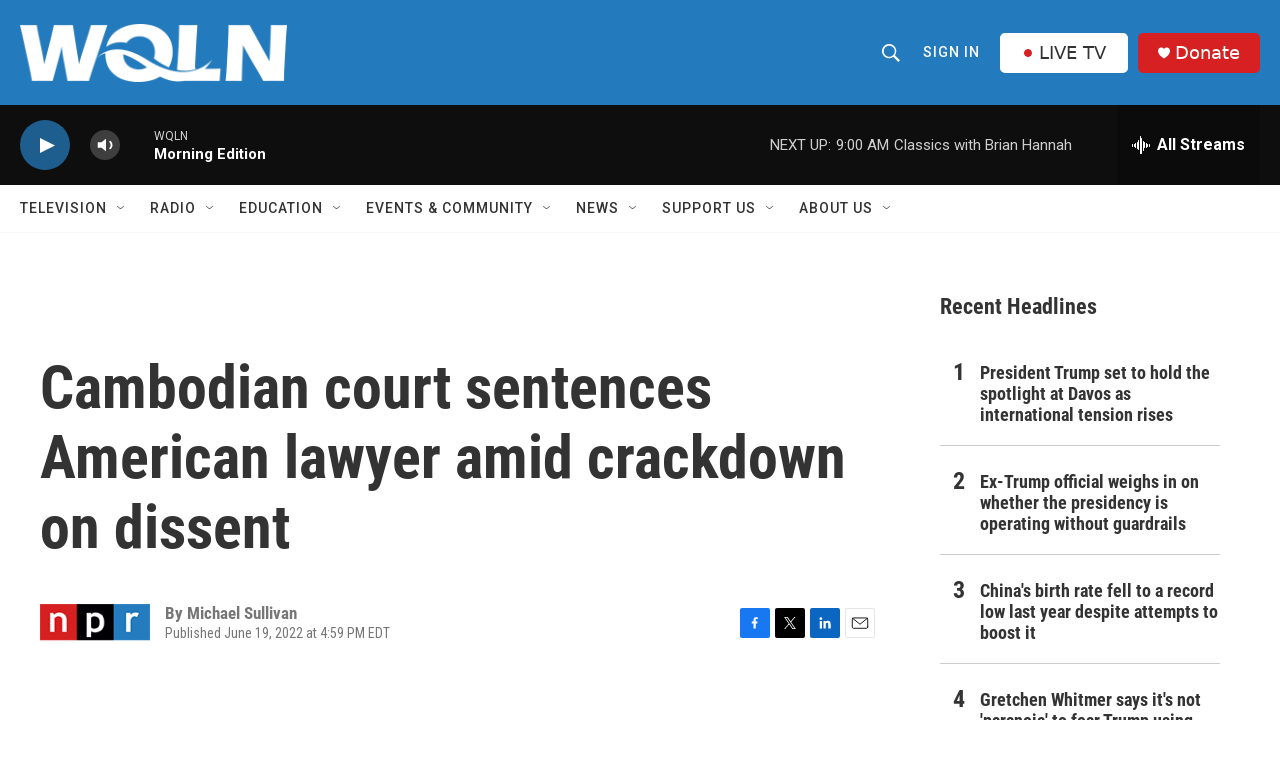

--- FILE ---
content_type: text/html;charset=UTF-8
request_url: https://www.wqln.org/2022-06-19/cambodian-court-sentences-american-lawyer-amid-crackdown-on-dissent
body_size: 35960
content:
<!DOCTYPE html>
<html class="ArtP aside" lang="en">
    <head>
    <meta charset="UTF-8">

    

    <style data-cssvarsponyfill="true">
        :root { --siteBgColorInverse: #121212; --primaryTextColorInverse: #ffffff; --secondaryTextColorInverse: #cccccc; --tertiaryTextColorInverse: #cccccc; --headerBgColorInverse: #ffffff; --headerBorderColorInverse: #858585; --headerTextColorInverse: #ffffff; --headerTextColorHoverInverse: #ffffff; --secC1_Inverse: #a2a2a2; --secC4_Inverse: #282828; --headerNavBarBgColorInverse: #ffffff; --headerMenuBgColorInverse: #ffffff; --headerMenuTextColorInverse: #333333; --headerMenuTextColorHoverInverse: #333333; --liveBlogTextColorInverse: #ffffff; --applyButtonColorInverse: #4485D5; --applyButtonTextColorInverse: #4485D5; --siteBgColor: #ffffff; --primaryTextColor: #333333; --secondaryTextColor: #666666; --secC1: #767676; --secC4: #f5f5f5; --secC5: #ffffff; --siteBgColor: #ffffff; --siteInverseBgColor: #000000; --linkColor: #1e5e8e; --linkHoverColor: #1e5e8e; --headerBgColor: #237bbd; --headerBgColorInverse: #ffffff; --headerBorderColor: #e6e6e6; --headerBorderColorInverse: #858585; --tertiaryTextColor: #1c1c1c; --headerTextColor: #ffffff; --headerTextColorHover: #333333; --buttonBgColor: #1e5e8e; --buttonTextColor: #ffffff; --buttonBgColorHover: #ffffff; --buttonTextColorHover: #000000; --headerNavBarBgColor: #ffffff; --headerNavBarTextColor: #333333; --headerMenuBgColor: #ffffff; --headerMenuTextColor: #333333; --headerMenuTextColorHover: #767676; --liveBlogTextColor: #282829; --applyButtonColor: #194173; --applyButtonTextColor: #2c4273; --primaryColor1: #0e0e0e; --primaryColor2: #1e5e8e; --breakingColor: #ff6f00; --secC2: #cccccc; --secC3: #e6e6e6; --secC5: #ffffff; --linkColor: #1e5e8e; --linkHoverColor: #1e5e8e; --donateBGColor: #d62021; --headerIconColor: #ffffff; --hatButtonBgColor: #ffffff; --hatButtonBgHoverColor: #333333; --hatButtonBorderColor: #ffffff; --hatButtonBorderHoverColor: #ffffff; --hatButtoniconColor: #d62021; --hatButtonTextColor: #333333; --hatButtonTextHoverColor: #ffffff; --footerTextColor: #ffffff; --footerTextBgColor: #ffffff; --footerPartnersBgColor: #000000; --listBorderColor: #030202; --gridBorderColor: #e6e6e6; --tagButtonBorderColor: #267cbd; --tagButtonTextColor: #1772b0; --breakingTextColor: #ffffff; --sectionTextColor: #ffffff; --contentWidth: 1240px; --primaryHeadlineFont: sans-serif; --secHlFont: sans-serif; --bodyFont: sans-serif; --colorWhite: #ffffff; --colorBlack: #000000;} .fonts-loaded { --primaryHeadlineFont: "Roboto Condensed"; --secHlFont: "Roboto Condensed"; --bodyFont: "Roboto"; --liveBlogBodyFont: "Roboto";}
    </style>

    

    
    <meta name="twitter:card" content="summary_large_image"/>
    
    
    
    
    <meta name="twitter:description" content="Cambodian American lawyer Theary Seng and dozens of others were convicted of treason last Tuesday, as Prime Minister Hun Sen continues to crackdown on dissent."/>
    
    
    
    
    <meta name="twitter:site" content="@WQLNPBSNPR"/>
    
    
    
    <meta name="twitter:title" content="Cambodian court sentences American lawyer amid crackdown on dissent"/>
    

    <meta property="fb:app_id" content="334424642158817">


    <meta property="og:title" content="Cambodian court sentences American lawyer amid crackdown on dissent">

    <meta property="og:url" content="https://www.wqln.org/2022-06-19/cambodian-court-sentences-american-lawyer-amid-crackdown-on-dissent">

    <meta property="og:description" content="Cambodian American lawyer Theary Seng and dozens of others were convicted of treason last Tuesday, as Prime Minister Hun Sen continues to crackdown on dissent.">

    <meta property="og:site_name" content="WQLN">



    <meta property="og:type" content="article">

    <meta property="article:author" content="">

    <meta property="article:published_time" content="2022-06-19T20:59:00">

    <meta property="article:modified_time" content="2022-11-10T02:04:37.858">

    <meta name="facebook-domain-verification" content="vf67boxs4counmy87s6gqocblzg8vw">



    <link data-cssvarsponyfill="true" class="Webpack-css" rel="stylesheet" href="https://npr.brightspotcdn.com/resource/00000177-1bc0-debb-a57f-dfcf4a950000/styleguide/All.min.0db89f2a608a6b13cec2d9fc84f71c45.gz.css">

    

    <style>.FooterNavigation-items-item {
    display: inline-block
}</style>
<style>[class*='-articleBody'] > ul,
[class*='-articleBody'] > ul ul {
    list-style-type: disc;
}</style>


    <meta name="viewport" content="width=device-width, initial-scale=1, viewport-fit=cover"><title>Cambodian court sentences American lawyer amid crackdown on dissent</title><meta name="description" content="Cambodian American lawyer Theary Seng and dozens of others were convicted of treason last Tuesday, as Prime Minister Hun Sen continues to crackdown on dissent."><link rel="canonical" href="https://www.npr.org/2022/06/19/1106168933/cambodian-court-sentences-american-lawyer-amid-crackdown-on-dissent"><meta name="brightspot.contentId" content="00000184-5f48-d784-a7ed-5f5c33010000"><link rel="apple-touch-icon"sizes="180x180"href="/apple-touch-icon.png"><link rel="icon"type="image/png"href="/favicon-32x32.png"><link rel="icon"type="image/png"href="/favicon-16x16.png">
    
    
    <meta name="brightspot-dataLayer" content="{
  &quot;author&quot; : &quot;Michael Sullivan&quot;,
  &quot;bspStoryId&quot; : &quot;00000184-5f48-d784-a7ed-5f5c33010000&quot;,
  &quot;category&quot; : &quot;&quot;,
  &quot;inlineAudio&quot; : 0,
  &quot;keywords&quot; : &quot;&quot;,
  &quot;nprCmsSite&quot; : true,
  &quot;nprStoryId&quot; : &quot;1106168933&quot;,
  &quot;pageType&quot; : &quot;news-story&quot;,
  &quot;program&quot; : &quot;All Things Considered&quot;,
  &quot;publishedDate&quot; : &quot;2022-06-19T16:59:00Z&quot;,
  &quot;siteName&quot; : &quot;WQLN&quot;,
  &quot;station&quot; : &quot;WQLN&quot;,
  &quot;stationOrgId&quot; : &quot;1177&quot;,
  &quot;storyOrgId&quot; : &quot;s1&quot;,
  &quot;storyTheme&quot; : &quot;news-story&quot;,
  &quot;storyTitle&quot; : &quot;Cambodian court sentences American lawyer amid crackdown on dissent&quot;,
  &quot;timezone&quot; : &quot;America/New_York&quot;,
  &quot;wordCount&quot; : 0,
  &quot;series&quot; : &quot;&quot;
}">
    <script id="brightspot-dataLayer">
        (function () {
            var dataValue = document.head.querySelector('meta[name="brightspot-dataLayer"]').content;
            if (dataValue) {
                window.brightspotDataLayer = JSON.parse(dataValue);
            }
        })();
    </script>

    

    

    
    <script src="https://npr.brightspotcdn.com/resource/00000177-1bc0-debb-a57f-dfcf4a950000/styleguide/All.min.fd8f7fccc526453c829dde80fc7c2ef5.gz.js" async></script>
    

    <meta name="gtm-dataLayer" content="{
  &quot;gtmAuthor&quot; : &quot;Michael Sullivan&quot;,
  &quot;gtmBspStoryId&quot; : &quot;00000184-5f48-d784-a7ed-5f5c33010000&quot;,
  &quot;gtmCategory&quot; : &quot;&quot;,
  &quot;gtmInlineAudio&quot; : 0,
  &quot;gtmKeywords&quot; : &quot;&quot;,
  &quot;gtmNprCmsSite&quot; : true,
  &quot;gtmNprStoryId&quot; : &quot;1106168933&quot;,
  &quot;gtmPageType&quot; : &quot;news-story&quot;,
  &quot;gtmProgram&quot; : &quot;All Things Considered&quot;,
  &quot;gtmPublishedDate&quot; : &quot;2022-06-19T16:59:00Z&quot;,
  &quot;gtmSiteName&quot; : &quot;WQLN&quot;,
  &quot;gtmStation&quot; : &quot;WQLN&quot;,
  &quot;gtmStationOrgId&quot; : &quot;1177&quot;,
  &quot;gtmStoryOrgId&quot; : &quot;s1&quot;,
  &quot;gtmStoryTheme&quot; : &quot;news-story&quot;,
  &quot;gtmStoryTitle&quot; : &quot;Cambodian court sentences American lawyer amid crackdown on dissent&quot;,
  &quot;gtmTimezone&quot; : &quot;America/New_York&quot;,
  &quot;gtmWordCount&quot; : 0,
  &quot;gtmSeries&quot; : &quot;&quot;
}"><script>

    (function () {
        var dataValue = document.head.querySelector('meta[name="gtm-dataLayer"]').content;
        if (dataValue) {
            window.dataLayer = window.dataLayer || [];
            dataValue = JSON.parse(dataValue);
            dataValue['event'] = 'gtmFirstView';
            window.dataLayer.push(dataValue);
        }
    })();

    (function(w,d,s,l,i){w[l]=w[l]||[];w[l].push({'gtm.start':
            new Date().getTime(),event:'gtm.js'});var f=d.getElementsByTagName(s)[0],
        j=d.createElement(s),dl=l!='dataLayer'?'&l='+l:'';j.async=true;j.src=
        'https://www.googletagmanager.com/gtm.js?id='+i+dl;f.parentNode.insertBefore(j,f);
})(window,document,'script','dataLayer','GTM-N39QFDR');</script><script async="async" src="https://securepubads.g.doubleclick.net/tag/js/gpt.js"></script>
<script type="text/javascript">
    // Google tag setup
    var googletag = googletag || {};
    googletag.cmd = googletag.cmd || [];

    googletag.cmd.push(function () {
        // @see https://developers.google.com/publisher-tag/reference#googletag.PubAdsService_enableLazyLoad
        googletag.pubads().enableLazyLoad({
            fetchMarginPercent: 100, // fetch and render ads within this % of viewport
            renderMarginPercent: 100,
            mobileScaling: 1  // Same on mobile.
        });

        googletag.pubads().enableSingleRequest()
        googletag.pubads().enableAsyncRendering()
        googletag.pubads().collapseEmptyDivs()
        googletag.pubads().disableInitialLoad()
        googletag.enableServices()
    })
</script>
<script>

  window.fbAsyncInit = function() {
      FB.init({
          
              appId : '334424642158817',
          
          xfbml : true,
          version : 'v2.9'
      });
  };

  (function(d, s, id){
     var js, fjs = d.getElementsByTagName(s)[0];
     if (d.getElementById(id)) {return;}
     js = d.createElement(s); js.id = id;
     js.src = "//connect.facebook.net/en_US/sdk.js";
     fjs.parentNode.insertBefore(js, fjs);
   }(document, 'script', 'facebook-jssdk'));
</script>
<script type="application/ld+json">{"@context":"http://schema.org","@type":"NewsArticle","author":[{"@context":"http://schema.org","@type":"Person","name":"Michael Sullivan"}],"dateModified":"2022-11-09T21:04:37Z","datePublished":"2022-06-19T16:59:00Z","headline":"Cambodian court sentences American lawyer amid crackdown on dissent","mainEntityOfPage":{"@type":"NewsArticle","@id":"https://www.wqln.org/2022-06-19/cambodian-court-sentences-american-lawyer-amid-crackdown-on-dissent"},"publisher":{"@type":"Organization","name":"WQLN","logo":{"@context":"http://schema.org","@type":"ImageObject","height":"60","url":"https://npr.brightspotcdn.com/dims4/default/46b8b1a/2147483647/resize/x60/quality/90/?url=http%3A%2F%2Fnpr-brightspot.s3.amazonaws.com%2Fc0%2F70%2F434423ec40e9bdb2d1d7a8f505e5%2Fwqln-whiteout.png","width":"276"}}}</script><script type="application/ld+json">{"@context":"http://schema.org","@type":"ListenAction","description":"Cambodian American lawyer Theary Seng and dozens of others were convicted of treason last Tuesday, as Prime Minister Hun Sen continues to crackdown on dissent.","name":"Cambodian court sentences American lawyer amid crackdown on dissent"}</script><script>window.addEventListener('DOMContentLoaded', (event) => {
    window.nulldurationobserver = new MutationObserver(function (mutations) {
        document.querySelectorAll('.StreamPill-duration').forEach(pill => { 
      if (pill.innerText == "LISTENNULL") {
         pill.innerText = "LISTEN"
      } 
    });
      });

      window.nulldurationobserver.observe(document.body, {
        childList: true,
        subtree: true
      });
});
</script>


    <script>
        var head = document.getElementsByTagName('head')
        head = head[0]
        var link = document.createElement('link');
        link.setAttribute('href', 'https://fonts.googleapis.com/css?family=Roboto Condensed|Roboto|Roboto:400,500,700&display=swap');
        var relList = link.relList;

        if (relList && relList.supports('preload')) {
            link.setAttribute('as', 'style');
            link.setAttribute('rel', 'preload');
            link.setAttribute('onload', 'this.rel="stylesheet"');
            link.setAttribute('crossorigin', 'anonymous');
        } else {
            link.setAttribute('rel', 'stylesheet');
        }

        head.appendChild(link);
    </script>
</head>


    <body class="Page-body" data-content-width="1240px">
    <noscript>
    <iframe src="https://www.googletagmanager.com/ns.html?id=GTM-N39QFDR" height="0" width="0" style="display:none;visibility:hidden"></iframe>
</noscript>
        

    <!-- Putting icons here, so we don't have to include in a bunch of -body hbs's -->
<svg xmlns="http://www.w3.org/2000/svg" style="display:none" id="iconsMap1" class="iconsMap">
    <symbol id="play-icon" viewBox="0 0 115 115">
        <polygon points="0,0 115,57.5 0,115" fill="currentColor" />
    </symbol>
    <symbol id="grid" viewBox="0 0 32 32">
            <g>
                <path d="M6.4,5.7 C6.4,6.166669 6.166669,6.4 5.7,6.4 L0.7,6.4 C0.233331,6.4 0,6.166669 0,5.7 L0,0.7 C0,0.233331 0.233331,0 0.7,0 L5.7,0 C6.166669,0 6.4,0.233331 6.4,0.7 L6.4,5.7 Z M19.2,5.7 C19.2,6.166669 18.966669,6.4 18.5,6.4 L13.5,6.4 C13.033331,6.4 12.8,6.166669 12.8,5.7 L12.8,0.7 C12.8,0.233331 13.033331,0 13.5,0 L18.5,0 C18.966669,0 19.2,0.233331 19.2,0.7 L19.2,5.7 Z M32,5.7 C32,6.166669 31.766669,6.4 31.3,6.4 L26.3,6.4 C25.833331,6.4 25.6,6.166669 25.6,5.7 L25.6,0.7 C25.6,0.233331 25.833331,0 26.3,0 L31.3,0 C31.766669,0 32,0.233331 32,0.7 L32,5.7 Z M6.4,18.5 C6.4,18.966669 6.166669,19.2 5.7,19.2 L0.7,19.2 C0.233331,19.2 0,18.966669 0,18.5 L0,13.5 C0,13.033331 0.233331,12.8 0.7,12.8 L5.7,12.8 C6.166669,12.8 6.4,13.033331 6.4,13.5 L6.4,18.5 Z M19.2,18.5 C19.2,18.966669 18.966669,19.2 18.5,19.2 L13.5,19.2 C13.033331,19.2 12.8,18.966669 12.8,18.5 L12.8,13.5 C12.8,13.033331 13.033331,12.8 13.5,12.8 L18.5,12.8 C18.966669,12.8 19.2,13.033331 19.2,13.5 L19.2,18.5 Z M32,18.5 C32,18.966669 31.766669,19.2 31.3,19.2 L26.3,19.2 C25.833331,19.2 25.6,18.966669 25.6,18.5 L25.6,13.5 C25.6,13.033331 25.833331,12.8 26.3,12.8 L31.3,12.8 C31.766669,12.8 32,13.033331 32,13.5 L32,18.5 Z M6.4,31.3 C6.4,31.766669 6.166669,32 5.7,32 L0.7,32 C0.233331,32 0,31.766669 0,31.3 L0,26.3 C0,25.833331 0.233331,25.6 0.7,25.6 L5.7,25.6 C6.166669,25.6 6.4,25.833331 6.4,26.3 L6.4,31.3 Z M19.2,31.3 C19.2,31.766669 18.966669,32 18.5,32 L13.5,32 C13.033331,32 12.8,31.766669 12.8,31.3 L12.8,26.3 C12.8,25.833331 13.033331,25.6 13.5,25.6 L18.5,25.6 C18.966669,25.6 19.2,25.833331 19.2,26.3 L19.2,31.3 Z M32,31.3 C32,31.766669 31.766669,32 31.3,32 L26.3,32 C25.833331,32 25.6,31.766669 25.6,31.3 L25.6,26.3 C25.6,25.833331 25.833331,25.6 26.3,25.6 L31.3,25.6 C31.766669,25.6 32,25.833331 32,26.3 L32,31.3 Z" id=""></path>
            </g>
    </symbol>
    <symbol id="radio-stream" width="18" height="19" viewBox="0 0 18 19">
        <g fill="currentColor" fill-rule="nonzero">
            <path d="M.5 8c-.276 0-.5.253-.5.565v1.87c0 .312.224.565.5.565s.5-.253.5-.565v-1.87C1 8.253.776 8 .5 8zM2.5 8c-.276 0-.5.253-.5.565v1.87c0 .312.224.565.5.565s.5-.253.5-.565v-1.87C3 8.253 2.776 8 2.5 8zM3.5 7c-.276 0-.5.276-.5.617v3.766c0 .34.224.617.5.617s.5-.276.5-.617V7.617C4 7.277 3.776 7 3.5 7zM5.5 6c-.276 0-.5.275-.5.613v5.774c0 .338.224.613.5.613s.5-.275.5-.613V6.613C6 6.275 5.776 6 5.5 6zM6.5 4c-.276 0-.5.26-.5.58v8.84c0 .32.224.58.5.58s.5-.26.5-.58V4.58C7 4.26 6.776 4 6.5 4zM8.5 0c-.276 0-.5.273-.5.61v17.78c0 .337.224.61.5.61s.5-.273.5-.61V.61C9 .273 8.776 0 8.5 0zM9.5 2c-.276 0-.5.274-.5.612v14.776c0 .338.224.612.5.612s.5-.274.5-.612V2.612C10 2.274 9.776 2 9.5 2zM11.5 5c-.276 0-.5.276-.5.616v8.768c0 .34.224.616.5.616s.5-.276.5-.616V5.616c0-.34-.224-.616-.5-.616zM12.5 6c-.276 0-.5.262-.5.584v4.832c0 .322.224.584.5.584s.5-.262.5-.584V6.584c0-.322-.224-.584-.5-.584zM14.5 7c-.276 0-.5.29-.5.647v3.706c0 .357.224.647.5.647s.5-.29.5-.647V7.647C15 7.29 14.776 7 14.5 7zM15.5 8c-.276 0-.5.253-.5.565v1.87c0 .312.224.565.5.565s.5-.253.5-.565v-1.87c0-.312-.224-.565-.5-.565zM17.5 8c-.276 0-.5.253-.5.565v1.87c0 .312.224.565.5.565s.5-.253.5-.565v-1.87c0-.312-.224-.565-.5-.565z"/>
        </g>
    </symbol>
    <symbol id="icon-magnify" viewBox="0 0 31 31">
        <g>
            <path fill-rule="evenodd" d="M22.604 18.89l-.323.566 8.719 8.8L28.255 31l-8.719-8.8-.565.404c-2.152 1.346-4.386 2.018-6.7 2.018-3.39 0-6.284-1.21-8.679-3.632C1.197 18.568 0 15.66 0 12.27c0-3.39 1.197-6.283 3.592-8.678C5.987 1.197 8.88 0 12.271 0c3.39 0 6.283 1.197 8.678 3.592 2.395 2.395 3.593 5.288 3.593 8.679 0 2.368-.646 4.574-1.938 6.62zM19.162 5.77C17.322 3.925 15.089 3 12.46 3c-2.628 0-4.862.924-6.702 2.77C3.92 7.619 3 9.862 3 12.5c0 2.639.92 4.882 2.76 6.73C7.598 21.075 9.832 22 12.46 22c2.629 0 4.862-.924 6.702-2.77C21.054 17.33 22 15.085 22 12.5c0-2.586-.946-4.83-2.838-6.73z"/>
        </g>
    </symbol>
    <symbol id="burger-menu" viewBox="0 0 14 10">
        <g>
            <path fill-rule="evenodd" d="M0 5.5v-1h14v1H0zM0 1V0h14v1H0zm0 9V9h14v1H0z"></path>
        </g>
    </symbol>
    <symbol id="close-x" viewBox="0 0 14 14">
        <g>
            <path fill-rule="nonzero" d="M6.336 7L0 .664.664 0 7 6.336 13.336 0 14 .664 7.664 7 14 13.336l-.664.664L7 7.664.664 14 0 13.336 6.336 7z"></path>
        </g>
    </symbol>
    <symbol id="share-more-arrow" viewBox="0 0 512 512" style="enable-background:new 0 0 512 512;">
        <g>
            <g>
                <path d="M512,241.7L273.643,3.343v156.152c-71.41,3.744-138.015,33.337-188.958,84.28C30.075,298.384,0,370.991,0,448.222v60.436
                    l29.069-52.985c45.354-82.671,132.173-134.027,226.573-134.027c5.986,0,12.004,0.212,18.001,0.632v157.779L512,241.7z
                    M255.642,290.666c-84.543,0-163.661,36.792-217.939,98.885c26.634-114.177,129.256-199.483,251.429-199.483h15.489V78.131
                    l163.568,163.568L304.621,405.267V294.531l-13.585-1.683C279.347,291.401,267.439,290.666,255.642,290.666z"></path>
            </g>
        </g>
    </symbol>
    <symbol id="chevron" viewBox="0 0 100 100">
        <g>
            <path d="M22.4566257,37.2056786 L-21.4456527,71.9511488 C-22.9248661,72.9681457 -24.9073712,72.5311671 -25.8758148,70.9765924 L-26.9788683,69.2027424 C-27.9450684,67.6481676 -27.5292733,65.5646602 -26.0500598,64.5484493 L20.154796,28.2208967 C21.5532435,27.2597011 23.3600078,27.2597011 24.759951,28.2208967 L71.0500598,64.4659264 C72.5292733,65.4829232 72.9450684,67.5672166 71.9788683,69.1217913 L70.8750669,70.8956413 C69.9073712,72.4502161 67.9241183,72.8848368 66.4449048,71.8694118 L22.4566257,37.2056786 Z" id="Transparent-Chevron" transform="translate(22.500000, 50.000000) rotate(90.000000) translate(-22.500000, -50.000000) "></path>
        </g>
    </symbol>
</svg>

<svg xmlns="http://www.w3.org/2000/svg" style="display:none" id="iconsMap2" class="iconsMap">
    <symbol id="mono-icon-facebook" viewBox="0 0 10 19">
        <path fill-rule="evenodd" d="M2.707 18.25V10.2H0V7h2.707V4.469c0-1.336.375-2.373 1.125-3.112C4.582.62 5.578.25 6.82.25c1.008 0 1.828.047 2.461.14v2.848H7.594c-.633 0-1.067.14-1.301.422-.188.235-.281.61-.281 1.125V7H9l-.422 3.2H6.012v8.05H2.707z"></path>
    </symbol>
    <symbol id="mono-icon-instagram" viewBox="0 0 17 17">
        <g>
            <path fill-rule="evenodd" d="M8.281 4.207c.727 0 1.4.182 2.022.545a4.055 4.055 0 0 1 1.476 1.477c.364.62.545 1.294.545 2.021 0 .727-.181 1.4-.545 2.021a4.055 4.055 0 0 1-1.476 1.477 3.934 3.934 0 0 1-2.022.545c-.726 0-1.4-.182-2.021-.545a4.055 4.055 0 0 1-1.477-1.477 3.934 3.934 0 0 1-.545-2.021c0-.727.182-1.4.545-2.021A4.055 4.055 0 0 1 6.26 4.752a3.934 3.934 0 0 1 2.021-.545zm0 6.68a2.54 2.54 0 0 0 1.864-.774 2.54 2.54 0 0 0 .773-1.863 2.54 2.54 0 0 0-.773-1.863 2.54 2.54 0 0 0-1.864-.774 2.54 2.54 0 0 0-1.863.774 2.54 2.54 0 0 0-.773 1.863c0 .727.257 1.348.773 1.863a2.54 2.54 0 0 0 1.863.774zM13.45 4.03c-.023.258-.123.48-.299.668a.856.856 0 0 1-.65.281.913.913 0 0 1-.668-.28.913.913 0 0 1-.281-.669c0-.258.094-.48.281-.668a.913.913 0 0 1 .668-.28c.258 0 .48.093.668.28.187.188.281.41.281.668zm2.672.95c.023.656.035 1.746.035 3.269 0 1.523-.017 2.62-.053 3.287-.035.668-.134 1.248-.298 1.74a4.098 4.098 0 0 1-.967 1.53 4.098 4.098 0 0 1-1.53.966c-.492.164-1.072.264-1.74.3-.668.034-1.763.052-3.287.052-1.523 0-2.619-.018-3.287-.053-.668-.035-1.248-.146-1.74-.334a3.747 3.747 0 0 1-1.53-.931 4.098 4.098 0 0 1-.966-1.53c-.164-.492-.264-1.072-.299-1.74C.424 10.87.406 9.773.406 8.25S.424 5.63.46 4.963c.035-.668.135-1.248.299-1.74.21-.586.533-1.096.967-1.53A4.098 4.098 0 0 1 3.254.727c.492-.164 1.072-.264 1.74-.3C5.662.394 6.758.376 8.281.376c1.524 0 2.62.018 3.287.053.668.035 1.248.135 1.74.299a4.098 4.098 0 0 1 2.496 2.496c.165.492.27 1.078.317 1.757zm-1.687 7.91c.14-.399.234-1.032.28-1.899.024-.515.036-1.242.036-2.18V7.689c0-.961-.012-1.688-.035-2.18-.047-.89-.14-1.524-.281-1.899a2.537 2.537 0 0 0-1.512-1.511c-.375-.14-1.008-.235-1.899-.282a51.292 51.292 0 0 0-2.18-.035H7.72c-.938 0-1.664.012-2.18.035-.867.047-1.5.141-1.898.282a2.537 2.537 0 0 0-1.512 1.511c-.14.375-.234 1.008-.281 1.899a51.292 51.292 0 0 0-.036 2.18v1.125c0 .937.012 1.664.036 2.18.047.866.14 1.5.28 1.898.306.726.81 1.23 1.513 1.511.398.141 1.03.235 1.898.282.516.023 1.242.035 2.18.035h1.125c.96 0 1.687-.012 2.18-.035.89-.047 1.523-.141 1.898-.282.726-.304 1.23-.808 1.512-1.511z"></path>
        </g>
    </symbol>
    <symbol id="mono-icon-email" viewBox="0 0 512 512">
        <g>
            <path d="M67,148.7c11,5.8,163.8,89.1,169.5,92.1c5.7,3,11.5,4.4,20.5,4.4c9,0,14.8-1.4,20.5-4.4c5.7-3,158.5-86.3,169.5-92.1
                c4.1-2.1,11-5.9,12.5-10.2c2.6-7.6-0.2-10.5-11.3-10.5H257H65.8c-11.1,0-13.9,3-11.3,10.5C56,142.9,62.9,146.6,67,148.7z"></path>
            <path d="M455.7,153.2c-8.2,4.2-81.8,56.6-130.5,88.1l82.2,92.5c2,2,2.9,4.4,1.8,5.6c-1.2,1.1-3.8,0.5-5.9-1.4l-98.6-83.2
                c-14.9,9.6-25.4,16.2-27.2,17.2c-7.7,3.9-13.1,4.4-20.5,4.4c-7.4,0-12.8-0.5-20.5-4.4c-1.9-1-12.3-7.6-27.2-17.2l-98.6,83.2
                c-2,2-4.7,2.6-5.9,1.4c-1.2-1.1-0.3-3.6,1.7-5.6l82.1-92.5c-48.7-31.5-123.1-83.9-131.3-88.1c-8.8-4.5-9.3,0.8-9.3,4.9
                c0,4.1,0,205,0,205c0,9.3,13.7,20.9,23.5,20.9H257h185.5c9.8,0,21.5-11.7,21.5-20.9c0,0,0-201,0-205
                C464,153.9,464.6,148.7,455.7,153.2z"></path>
        </g>
    </symbol>
    <symbol id="default-image" width="24" height="24" viewBox="0 0 24 24" fill="none" stroke="currentColor" stroke-width="2" stroke-linecap="round" stroke-linejoin="round" class="feather feather-image">
        <rect x="3" y="3" width="18" height="18" rx="2" ry="2"></rect>
        <circle cx="8.5" cy="8.5" r="1.5"></circle>
        <polyline points="21 15 16 10 5 21"></polyline>
    </symbol>
    <symbol id="icon-email" width="18px" viewBox="0 0 20 14">
        <g id="Symbols" stroke="none" stroke-width="1" fill="none" fill-rule="evenodd" stroke-linecap="round" stroke-linejoin="round">
            <g id="social-button-bar" transform="translate(-125.000000, -8.000000)" stroke="#000000">
                <g id="Group-2" transform="translate(120.000000, 0.000000)">
                    <g id="envelope" transform="translate(6.000000, 9.000000)">
                        <path d="M17.5909091,10.6363636 C17.5909091,11.3138182 17.0410909,11.8636364 16.3636364,11.8636364 L1.63636364,11.8636364 C0.958909091,11.8636364 0.409090909,11.3138182 0.409090909,10.6363636 L0.409090909,1.63636364 C0.409090909,0.958090909 0.958909091,0.409090909 1.63636364,0.409090909 L16.3636364,0.409090909 C17.0410909,0.409090909 17.5909091,0.958090909 17.5909091,1.63636364 L17.5909091,10.6363636 L17.5909091,10.6363636 Z" id="Stroke-406"></path>
                        <polyline id="Stroke-407" points="17.1818182 0.818181818 9 7.36363636 0.818181818 0.818181818"></polyline>
                    </g>
                </g>
            </g>
        </g>
    </symbol>
    <symbol id="mono-icon-print" viewBox="0 0 12 12">
        <g fill-rule="evenodd">
            <path fill-rule="nonzero" d="M9 10V7H3v3H1a1 1 0 0 1-1-1V4a1 1 0 0 1 1-1h10a1 1 0 0 1 1 1v3.132A2.868 2.868 0 0 1 9.132 10H9zm.5-4.5a1 1 0 1 0 0-2 1 1 0 0 0 0 2zM3 0h6v2H3z"></path>
            <path d="M4 8h4v4H4z"></path>
        </g>
    </symbol>
    <symbol id="mono-icon-copylink" viewBox="0 0 12 12">
        <g fill-rule="evenodd">
            <path d="M10.199 2.378c.222.205.4.548.465.897.062.332.016.614-.132.774L8.627 6.106c-.187.203-.512.232-.75-.014a.498.498 0 0 0-.706.028.499.499 0 0 0 .026.706 1.509 1.509 0 0 0 2.165-.04l1.903-2.06c.37-.398.506-.98.382-1.636-.105-.557-.392-1.097-.77-1.445L9.968.8C9.591.452 9.03.208 8.467.145 7.803.072 7.233.252 6.864.653L4.958 2.709a1.509 1.509 0 0 0 .126 2.161.5.5 0 1 0 .68-.734c-.264-.218-.26-.545-.071-.747L7.597 1.33c.147-.16.425-.228.76-.19.353.038.71.188.931.394l.91.843.001.001zM1.8 9.623c-.222-.205-.4-.549-.465-.897-.062-.332-.016-.614.132-.774l1.905-2.057c.187-.203.512-.232.75.014a.498.498 0 0 0 .706-.028.499.499 0 0 0-.026-.706 1.508 1.508 0 0 0-2.165.04L.734 7.275c-.37.399-.506.98-.382 1.637.105.557.392 1.097.77 1.445l.91.843c.376.35.937.594 1.5.656.664.073 1.234-.106 1.603-.507L7.04 9.291a1.508 1.508 0 0 0-.126-2.16.5.5 0 0 0-.68.734c.264.218.26.545.071.747l-1.904 2.057c-.147.16-.425.228-.76.191-.353-.038-.71-.188-.931-.394l-.91-.843z"></path>
            <path d="M8.208 3.614a.5.5 0 0 0-.707.028L3.764 7.677a.5.5 0 0 0 .734.68L8.235 4.32a.5.5 0 0 0-.027-.707"></path>
        </g>
    </symbol>
    <symbol id="mono-icon-linkedin" viewBox="0 0 16 17">
        <g fill-rule="evenodd">
            <path d="M3.734 16.125H.464V5.613h3.27zM2.117 4.172c-.515 0-.96-.188-1.336-.563A1.825 1.825 0 0 1 .22 2.273c0-.515.187-.96.562-1.335.375-.375.82-.563 1.336-.563.516 0 .961.188 1.336.563.375.375.563.82.563 1.335 0 .516-.188.961-.563 1.336-.375.375-.82.563-1.336.563zM15.969 16.125h-3.27v-5.133c0-.844-.07-1.453-.21-1.828-.259-.633-.762-.95-1.512-.95s-1.278.282-1.582.845c-.235.421-.352 1.043-.352 1.863v5.203H5.809V5.613h3.128v1.442h.036c.234-.469.609-.856 1.125-1.16.562-.375 1.218-.563 1.968-.563 1.524 0 2.59.48 3.2 1.441.468.774.703 1.97.703 3.586v5.766z"></path>
        </g>
    </symbol>
    <symbol id="mono-icon-pinterest" viewBox="0 0 512 512">
        <g>
            <path d="M256,32C132.3,32,32,132.3,32,256c0,91.7,55.2,170.5,134.1,205.2c-0.6-15.6-0.1-34.4,3.9-51.4
                c4.3-18.2,28.8-122.1,28.8-122.1s-7.2-14.3-7.2-35.4c0-33.2,19.2-58,43.2-58c20.4,0,30.2,15.3,30.2,33.6
                c0,20.5-13.1,51.1-19.8,79.5c-5.6,23.8,11.9,43.1,35.4,43.1c42.4,0,71-54.5,71-119.1c0-49.1-33.1-85.8-93.2-85.8
                c-67.9,0-110.3,50.7-110.3,107.3c0,19.5,5.8,33.3,14.8,43.9c4.1,4.9,4.7,6.9,3.2,12.5c-1.1,4.1-3.5,14-4.6,18
                c-1.5,5.7-6.1,7.7-11.2,5.6c-31.3-12.8-45.9-47-45.9-85.6c0-63.6,53.7-139.9,160.1-139.9c85.5,0,141.8,61.9,141.8,128.3
                c0,87.9-48.9,153.5-120.9,153.5c-24.2,0-46.9-13.1-54.7-27.9c0,0-13,51.6-15.8,61.6c-4.7,17.3-14,34.5-22.5,48
                c20.1,5.9,41.4,9.2,63.5,9.2c123.7,0,224-100.3,224-224C480,132.3,379.7,32,256,32z"></path>
        </g>
    </symbol>
    <symbol id="mono-icon-tumblr" viewBox="0 0 512 512">
        <g>
            <path d="M321.2,396.3c-11.8,0-22.4-2.8-31.5-8.3c-6.9-4.1-11.5-9.6-14-16.4c-2.6-6.9-3.6-22.3-3.6-46.4V224h96v-64h-96V48h-61.9
                c-2.7,21.5-7.5,44.7-14.5,58.6c-7,13.9-14,25.8-25.6,35.7c-11.6,9.9-25.6,17.9-41.9,23.3V224h48v140.4c0,19,2,33.5,5.9,43.5
                c4,10,11.1,19.5,21.4,28.4c10.3,8.9,22.8,15.7,37.3,20.5c14.6,4.8,31.4,7.2,50.4,7.2c16.7,0,30.3-1.7,44.7-5.1
                c14.4-3.4,30.5-9.3,48.2-17.6v-65.6C363.2,389.4,342.3,396.3,321.2,396.3z"></path>
        </g>
    </symbol>
    <symbol id="mono-icon-twitter" viewBox="0 0 1200 1227">
        <g>
            <path d="M714.163 519.284L1160.89 0H1055.03L667.137 450.887L357.328 0H0L468.492 681.821L0 1226.37H105.866L515.491
            750.218L842.672 1226.37H1200L714.137 519.284H714.163ZM569.165 687.828L521.697 619.934L144.011 79.6944H306.615L611.412
            515.685L658.88 583.579L1055.08 1150.3H892.476L569.165 687.854V687.828Z" fill="white"></path>
        </g>
    </symbol>
    <symbol id="mono-icon-youtube" viewBox="0 0 512 512">
        <g>
            <path fill-rule="evenodd" d="M508.6,148.8c0-45-33.1-81.2-74-81.2C379.2,65,322.7,64,265,64c-3,0-6,0-9,0s-6,0-9,0c-57.6,0-114.2,1-169.6,3.6
                c-40.8,0-73.9,36.4-73.9,81.4C1,184.6-0.1,220.2,0,255.8C-0.1,291.4,1,327,3.4,362.7c0,45,33.1,81.5,73.9,81.5
                c58.2,2.7,117.9,3.9,178.6,3.8c60.8,0.2,120.3-1,178.6-3.8c40.9,0,74-36.5,74-81.5c2.4-35.7,3.5-71.3,3.4-107
                C512.1,220.1,511,184.5,508.6,148.8z M207,353.9V157.4l145,98.2L207,353.9z"></path>
        </g>
    </symbol>
    <symbol id="mono-icon-flipboard" viewBox="0 0 500 500">
        <g>
            <path d="M0,0V500H500V0ZM400,200H300V300H200V400H100V100H400Z"></path>
        </g>
    </symbol>
    <symbol id="mono-icon-bluesky" viewBox="0 0 568 501">
        <g>
            <path d="M123.121 33.6637C188.241 82.5526 258.281 181.681 284 234.873C309.719 181.681 379.759 82.5526 444.879
            33.6637C491.866 -1.61183 568 -28.9064 568 57.9464C568 75.2916 558.055 203.659 552.222 224.501C531.947 296.954
            458.067 315.434 392.347 304.249C507.222 323.8 536.444 388.56 473.333 453.32C353.473 576.312 301.061 422.461
            287.631 383.039C285.169 375.812 284.017 372.431 284 375.306C283.983 372.431 282.831 375.812 280.369 383.039C266.939
            422.461 214.527 576.312 94.6667 453.32C31.5556 388.56 60.7778 323.8 175.653 304.249C109.933 315.434 36.0535
            296.954 15.7778 224.501C9.94525 203.659 0 75.2916 0 57.9464C0 -28.9064 76.1345 -1.61183 123.121 33.6637Z"
            fill="white">
            </path>
        </g>
    </symbol>
    <symbol id="mono-icon-threads" viewBox="0 0 192 192">
        <g>
            <path d="M141.537 88.9883C140.71 88.5919 139.87 88.2104 139.019 87.8451C137.537 60.5382 122.616 44.905 97.5619 44.745C97.4484 44.7443 97.3355 44.7443 97.222 44.7443C82.2364 44.7443 69.7731 51.1409 62.102 62.7807L75.881 72.2328C81.6116 63.5383 90.6052 61.6848 97.2286 61.6848C97.3051 61.6848 97.3819 61.6848 97.4576 61.6855C105.707 61.7381 111.932 64.1366 115.961 68.814C118.893 72.2193 120.854 76.925 121.825 82.8638C114.511 81.6207 106.601 81.2385 98.145 81.7233C74.3247 83.0954 59.0111 96.9879 60.0396 116.292C60.5615 126.084 65.4397 134.508 73.775 140.011C80.8224 144.663 89.899 146.938 99.3323 146.423C111.79 145.74 121.563 140.987 128.381 132.296C133.559 125.696 136.834 117.143 138.28 106.366C144.217 109.949 148.617 114.664 151.047 120.332C155.179 129.967 155.42 145.8 142.501 158.708C131.182 170.016 117.576 174.908 97.0135 175.059C74.2042 174.89 56.9538 167.575 45.7381 153.317C35.2355 139.966 29.8077 120.682 29.6052 96C29.8077 71.3178 35.2355 52.0336 45.7381 38.6827C56.9538 24.4249 74.2039 17.11 97.0132 16.9405C119.988 17.1113 137.539 24.4614 149.184 38.788C154.894 45.8136 159.199 54.6488 162.037 64.9503L178.184 60.6422C174.744 47.9622 169.331 37.0357 161.965 27.974C147.036 9.60668 125.202 0.195148 97.0695 0H96.9569C68.8816 0.19447 47.2921 9.6418 32.7883 28.0793C19.8819 44.4864 13.2244 67.3157 13.0007 95.9325L13 96L13.0007 96.0675C13.2244 124.684 19.8819 147.514 32.7883 163.921C47.2921 182.358 68.8816 191.806 96.9569 192H97.0695C122.03 191.827 139.624 185.292 154.118 170.811C173.081 151.866 172.51 128.119 166.26 113.541C161.776 103.087 153.227 94.5962 141.537 88.9883ZM98.4405 129.507C88.0005 130.095 77.1544 125.409 76.6196 115.372C76.2232 107.93 81.9158 99.626 99.0812 98.6368C101.047 98.5234 102.976 98.468 104.871 98.468C111.106 98.468 116.939 99.0737 122.242 100.233C120.264 124.935 108.662 128.946 98.4405 129.507Z" fill="white"></path>
        </g>
    </symbol>
 </svg>

<svg xmlns="http://www.w3.org/2000/svg" style="display:none" id="iconsMap3" class="iconsMap">
    <symbol id="volume-mute" x="0px" y="0px" viewBox="0 0 24 24" style="enable-background:new 0 0 24 24;">
        <polygon fill="currentColor" points="11,5 6,9 2,9 2,15 6,15 11,19 "/>
        <line style="fill:none;stroke:currentColor;stroke-width:2;stroke-linecap:round;stroke-linejoin:round;" x1="23" y1="9" x2="17" y2="15"/>
        <line style="fill:none;stroke:currentColor;stroke-width:2;stroke-linecap:round;stroke-linejoin:round;" x1="17" y1="9" x2="23" y2="15"/>
    </symbol>
    <symbol id="volume-low" x="0px" y="0px" viewBox="0 0 24 24" style="enable-background:new 0 0 24 24;" xml:space="preserve">
        <polygon fill="currentColor" points="11,5 6,9 2,9 2,15 6,15 11,19 "/>
    </symbol>
    <symbol id="volume-mid" x="0px" y="0px" viewBox="0 0 24 24" style="enable-background:new 0 0 24 24;">
        <polygon fill="currentColor" points="11,5 6,9 2,9 2,15 6,15 11,19 "/>
        <path style="fill:none;stroke:currentColor;stroke-width:2;stroke-linecap:round;stroke-linejoin:round;" d="M15.5,8.5c2,2,2,5.1,0,7.1"/>
    </symbol>
    <symbol id="volume-high" x="0px" y="0px" viewBox="0 0 24 24" style="enable-background:new 0 0 24 24;">
        <polygon fill="currentColor" points="11,5 6,9 2,9 2,15 6,15 11,19 "/>
        <path style="fill:none;stroke:currentColor;stroke-width:2;stroke-linecap:round;stroke-linejoin:round;" d="M19.1,4.9c3.9,3.9,3.9,10.2,0,14.1 M15.5,8.5c2,2,2,5.1,0,7.1"/>
    </symbol>
    <symbol id="pause-icon" viewBox="0 0 12 16">
        <rect x="0" y="0" width="4" height="16" fill="currentColor"></rect>
        <rect x="8" y="0" width="4" height="16" fill="currentColor"></rect>
    </symbol>
    <symbol id="heart" viewBox="0 0 24 24">
        <g>
            <path d="M12 4.435c-1.989-5.399-12-4.597-12 3.568 0 4.068 3.06 9.481 12 14.997 8.94-5.516 12-10.929 12-14.997 0-8.118-10-8.999-12-3.568z"/>
        </g>
    </symbol>
    <symbol id="icon-location" width="24" height="24" viewBox="0 0 24 24" fill="currentColor" stroke="currentColor" stroke-width="2" stroke-linecap="round" stroke-linejoin="round" class="feather feather-map-pin">
        <path d="M21 10c0 7-9 13-9 13s-9-6-9-13a9 9 0 0 1 18 0z" fill="currentColor" fill-opacity="1"></path>
        <circle cx="12" cy="10" r="5" fill="#ffffff"></circle>
    </symbol>
    <symbol id="icon-ticket" width="23px" height="15px" viewBox="0 0 23 15">
        <g stroke="none" stroke-width="1" fill="none" fill-rule="evenodd">
            <g transform="translate(-625.000000, -1024.000000)">
                <g transform="translate(625.000000, 1024.000000)">
                    <path d="M0,12.057377 L0,3.94262296 C0.322189879,4.12588308 0.696256938,4.23076923 1.0952381,4.23076923 C2.30500469,4.23076923 3.28571429,3.26645946 3.28571429,2.07692308 C3.28571429,1.68461385 3.17904435,1.31680209 2.99266757,1 L20.0073324,1 C19.8209556,1.31680209 19.7142857,1.68461385 19.7142857,2.07692308 C19.7142857,3.26645946 20.6949953,4.23076923 21.9047619,4.23076923 C22.3037431,4.23076923 22.6778101,4.12588308 23,3.94262296 L23,12.057377 C22.6778101,11.8741169 22.3037431,11.7692308 21.9047619,11.7692308 C20.6949953,11.7692308 19.7142857,12.7335405 19.7142857,13.9230769 C19.7142857,14.3153862 19.8209556,14.6831979 20.0073324,15 L2.99266757,15 C3.17904435,14.6831979 3.28571429,14.3153862 3.28571429,13.9230769 C3.28571429,12.7335405 2.30500469,11.7692308 1.0952381,11.7692308 C0.696256938,11.7692308 0.322189879,11.8741169 -2.13162821e-14,12.057377 Z" fill="currentColor"></path>
                    <path d="M14.5,0.533333333 L14.5,15.4666667" stroke="#FFFFFF" stroke-linecap="square" stroke-dasharray="2"></path>
                </g>
            </g>
        </g>
    </symbol>
    <symbol id="icon-refresh" width="24" height="24" viewBox="0 0 24 24" fill="none" stroke="currentColor" stroke-width="2" stroke-linecap="round" stroke-linejoin="round" class="feather feather-refresh-cw">
        <polyline points="23 4 23 10 17 10"></polyline>
        <polyline points="1 20 1 14 7 14"></polyline>
        <path d="M3.51 9a9 9 0 0 1 14.85-3.36L23 10M1 14l4.64 4.36A9 9 0 0 0 20.49 15"></path>
    </symbol>

    <symbol>
    <g id="mono-icon-link-post" stroke="none" stroke-width="1" fill="none" fill-rule="evenodd">
        <g transform="translate(-313.000000, -10148.000000)" fill="#000000" fill-rule="nonzero">
            <g transform="translate(306.000000, 10142.000000)">
                <path d="M14.0614027,11.2506973 L14.3070318,11.2618997 C15.6181751,11.3582102 16.8219637,12.0327684 17.6059678,13.1077805 C17.8500396,13.4424472 17.7765978,13.9116075 17.441931,14.1556793 C17.1072643,14.3997511 16.638104,14.3263093 16.3940322,13.9916425 C15.8684436,13.270965 15.0667922,12.8217495 14.1971448,12.7578692 C13.3952042,12.6989624 12.605753,12.9728728 12.0021966,13.5148801 L11.8552806,13.6559298 L9.60365896,15.9651545 C8.45118119,17.1890154 8.4677248,19.1416686 9.64054436,20.3445766 C10.7566428,21.4893084 12.5263723,21.5504727 13.7041492,20.5254372 L13.8481981,20.3916503 L15.1367586,19.070032 C15.4259192,18.7734531 15.9007548,18.7674393 16.1973338,19.0565998 C16.466951,19.3194731 16.4964317,19.7357968 16.282313,20.0321436 L16.2107659,20.117175 L14.9130245,21.4480474 C13.1386707,23.205741 10.3106091,23.1805355 8.5665371,21.3917196 C6.88861294,19.6707486 6.81173139,16.9294487 8.36035888,15.1065701 L8.5206409,14.9274155 L10.7811785,12.6088842 C11.6500838,11.7173642 12.8355419,11.2288664 14.0614027,11.2506973 Z M22.4334629,7.60828039 C24.1113871,9.32925141 24.1882686,12.0705513 22.6396411,13.8934299 L22.4793591,14.0725845 L20.2188215,16.3911158 C19.2919892,17.3420705 18.0049901,17.8344754 16.6929682,17.7381003 C15.3818249,17.6417898 14.1780363,16.9672316 13.3940322,15.8922195 C13.1499604,15.5575528 13.2234022,15.0883925 13.558069,14.8443207 C13.8927357,14.6002489 14.361896,14.6736907 14.6059678,15.0083575 C15.1315564,15.729035 15.9332078,16.1782505 16.8028552,16.2421308 C17.6047958,16.3010376 18.394247,16.0271272 18.9978034,15.4851199 L19.1447194,15.3440702 L21.396341,13.0348455 C22.5488188,11.8109846 22.5322752,9.85833141 21.3594556,8.65542337 C20.2433572,7.51069163 18.4736277,7.44952726 17.2944986,8.47594561 L17.1502735,8.60991269 L15.8541776,9.93153101 C15.5641538,10.2272658 15.0893026,10.2318956 14.7935678,9.94187181 C14.524718,9.67821384 14.4964508,9.26180596 14.7114324,8.96608447 L14.783227,8.88126205 L16.0869755,7.55195256 C17.8613293,5.79425896 20.6893909,5.81946452 22.4334629,7.60828039 Z" id="Icon-Link"></path>
            </g>
        </g>
    </g>
    </symbol>
    <symbol id="icon-passport-badge" viewBox="0 0 80 80">
        <g fill="none" fill-rule="evenodd">
            <path fill="#5680FF" d="M0 0L80 0 0 80z" transform="translate(-464.000000, -281.000000) translate(100.000000, 180.000000) translate(364.000000, 101.000000)"/>
            <g fill="#FFF" fill-rule="nonzero">
                <path d="M17.067 31.676l-3.488-11.143-11.144-3.488 11.144-3.488 3.488-11.144 3.488 11.166 11.143 3.488-11.143 3.466-3.488 11.143zm4.935-19.567l1.207.373 2.896-4.475-4.497 2.895.394 1.207zm-9.871 0l.373-1.207-4.497-2.895 2.895 4.475 1.229-.373zm9.871 9.893l-.373 1.207 4.497 2.896-2.895-4.497-1.229.394zm-9.871 0l-1.207-.373-2.895 4.497 4.475-2.895-.373-1.229zm22.002-4.935c0 9.41-7.634 17.066-17.066 17.066C7.656 34.133 0 26.5 0 17.067 0 7.634 7.634 0 17.067 0c9.41 0 17.066 7.634 17.066 17.067zm-2.435 0c0-8.073-6.559-14.632-14.631-14.632-8.073 0-14.632 6.559-14.632 14.632 0 8.072 6.559 14.631 14.632 14.631 8.072-.022 14.631-6.58 14.631-14.631z" transform="translate(-464.000000, -281.000000) translate(100.000000, 180.000000) translate(364.000000, 101.000000) translate(6.400000, 6.400000)"/>
            </g>
        </g>
    </symbol>
    <symbol id="icon-passport-badge-circle" viewBox="0 0 45 45">
        <g fill="none" fill-rule="evenodd">
            <circle cx="23.5" cy="23" r="20.5" fill="#5680FF"/>
            <g fill="#FFF" fill-rule="nonzero">
                <path d="M17.067 31.676l-3.488-11.143-11.144-3.488 11.144-3.488 3.488-11.144 3.488 11.166 11.143 3.488-11.143 3.466-3.488 11.143zm4.935-19.567l1.207.373 2.896-4.475-4.497 2.895.394 1.207zm-9.871 0l.373-1.207-4.497-2.895 2.895 4.475 1.229-.373zm9.871 9.893l-.373 1.207 4.497 2.896-2.895-4.497-1.229.394zm-9.871 0l-1.207-.373-2.895 4.497 4.475-2.895-.373-1.229zm22.002-4.935c0 9.41-7.634 17.066-17.066 17.066C7.656 34.133 0 26.5 0 17.067 0 7.634 7.634 0 17.067 0c9.41 0 17.066 7.634 17.066 17.067zm-2.435 0c0-8.073-6.559-14.632-14.631-14.632-8.073 0-14.632 6.559-14.632 14.632 0 8.072 6.559 14.631 14.632 14.631 8.072-.022 14.631-6.58 14.631-14.631z" transform="translate(-464.000000, -281.000000) translate(100.000000, 180.000000) translate(364.000000, 101.000000) translate(6.400000, 6.400000)"/>
            </g>
        </g>
    </symbol>
    <symbol id="icon-pbs-charlotte-passport-navy" viewBox="0 0 401 42">
        <g fill="none" fill-rule="evenodd">
            <g transform="translate(-91.000000, -1361.000000) translate(89.000000, 1275.000000) translate(2.828125, 86.600000) translate(217.623043, -0.000000)">
                <circle cx="20.435" cy="20.435" r="20.435" fill="#5680FF"/>
                <path fill="#FFF" fill-rule="nonzero" d="M20.435 36.115l-3.743-11.96-11.96-3.743 11.96-3.744 3.743-11.96 3.744 11.984 11.96 3.743-11.96 3.72-3.744 11.96zm5.297-21l1.295.4 3.108-4.803-4.826 3.108.423 1.295zm-10.594 0l.4-1.295-4.826-3.108 3.108 4.803 1.318-.4zm10.594 10.617l-.4 1.295 4.826 3.108-3.107-4.826-1.319.423zm-10.594 0l-1.295-.4-3.107 4.826 4.802-3.107-.4-1.319zm23.614-5.297c0 10.1-8.193 18.317-18.317 18.317-10.1 0-18.316-8.193-18.316-18.317 0-10.123 8.193-18.316 18.316-18.316 10.1 0 18.317 8.193 18.317 18.316zm-2.614 0c0-8.664-7.039-15.703-15.703-15.703S4.732 11.772 4.732 20.435c0 8.664 7.04 15.703 15.703 15.703 8.664-.023 15.703-7.063 15.703-15.703z"/>
            </g>
            <path fill="currentColor" fill-rule="nonzero" d="M4.898 31.675v-8.216h2.1c2.866 0 5.075-.658 6.628-1.975 1.554-1.316 2.33-3.217 2.33-5.703 0-2.39-.729-4.19-2.187-5.395-1.46-1.206-3.59-1.81-6.391-1.81H0v23.099h4.898zm1.611-12.229H4.898V12.59h2.227c1.338 0 2.32.274 2.947.821.626.548.94 1.396.94 2.544 0 1.137-.374 2.004-1.122 2.599-.748.595-1.875.892-3.38.892zm22.024 12.229c2.612 0 4.68-.59 6.201-1.77 1.522-1.18 2.283-2.823 2.283-4.93 0-1.484-.324-2.674-.971-3.57-.648-.895-1.704-1.506-3.168-1.832v-.158c1.074-.18 1.935-.711 2.583-1.596.648-.885.972-2.017.972-3.397 0-2.032-.74-3.515-2.22-4.447-1.48-.932-3.858-1.398-7.133-1.398H19.89v23.098h8.642zm-.9-13.95h-2.844V12.59h2.575c1.401 0 2.425.192 3.073.576.648.385.972 1.02.972 1.904 0 .948-.298 1.627-.893 2.038-.595.41-1.556.616-2.883.616zm.347 9.905H24.79v-6.02h3.033c2.739 0 4.108.96 4.108 2.876 0 1.064-.321 1.854-.964 2.37-.642.516-1.638.774-2.986.774zm18.343 4.36c2.676 0 4.764-.6 6.265-1.8 1.5-1.201 2.251-2.844 2.251-4.93 0-1.506-.4-2.778-1.2-3.815-.801-1.038-2.281-2.072-4.44-3.105-1.633-.779-2.668-1.319-3.105-1.619-.437-.3-.755-.61-.955-.932-.2-.321-.3-.698-.3-1.13 0-.695.247-1.258.742-1.69.495-.432 1.206-.648 2.133-.648.78 0 1.572.1 2.377.3.806.2 1.825.553 3.058 1.059l1.58-3.808c-1.19-.516-2.33-.916-3.421-1.2-1.09-.285-2.236-.427-3.436-.427-2.444 0-4.358.585-5.743 1.754-1.385 1.169-2.078 2.775-2.078 4.818 0 1.085.211 2.033.632 2.844.422.811.985 1.522 1.69 2.133.706.61 1.765 1.248 3.176 1.912 1.506.716 2.504 1.237 2.994 1.564.49.326.861.666 1.114 1.019.253.353.38.755.38 1.208 0 .811-.288 1.422-.862 1.833-.574.41-1.398.616-2.472.616-.896 0-1.883-.142-2.963-.426-1.08-.285-2.398-.775-3.957-1.47v4.55c1.896.927 4.076 1.39 6.54 1.39zm29.609 0c2.338 0 4.455-.394 6.351-1.184v-4.108c-2.307.811-4.27 1.216-5.893 1.216-3.865 0-5.798-2.575-5.798-7.725 0-2.475.506-4.405 1.517-5.79 1.01-1.385 2.438-2.078 4.281-2.078.843 0 1.701.153 2.575.458.874.306 1.743.664 2.607 1.075l1.58-3.982c-2.265-1.084-4.519-1.627-6.762-1.627-2.201 0-4.12.482-5.759 1.446-1.637.963-2.893 2.348-3.768 4.155-.874 1.806-1.31 3.91-1.31 6.311 0 3.813.89 6.738 2.67 8.777 1.78 2.038 4.35 3.057 7.709 3.057zm15.278-.315v-8.31c0-2.054.3-3.54.9-4.456.601-.916 1.575-1.374 2.923-1.374 1.896 0 2.844 1.274 2.844 3.823v10.317h4.819V20.157c0-2.085-.537-3.686-1.612-4.802-1.074-1.117-2.649-1.675-4.724-1.675-2.338 0-4.044.864-5.118 2.59h-.253l.11-1.421c.074-1.443.111-2.36.111-2.749V7.092h-4.819v24.583h4.82zm20.318.316c1.38 0 2.499-.198 3.357-.593.859-.395 1.693-1.103 2.504-2.125h.127l.932 2.402h3.365v-11.77c0-2.107-.632-3.676-1.896-4.708-1.264-1.033-3.08-1.549-5.45-1.549-2.476 0-4.73.532-6.762 1.596l1.595 3.254c1.907-.853 3.566-1.28 4.977-1.28 1.833 0 2.749.896 2.749 2.687v.774l-3.065.094c-2.644.095-4.621.588-5.932 1.478-1.312.89-1.967 2.272-1.967 4.147 0 1.79.487 3.17 1.461 4.14.974.968 2.31 1.453 4.005 1.453zm1.817-3.524c-1.559 0-2.338-.679-2.338-2.038 0-.948.342-1.653 1.027-2.117.684-.463 1.727-.716 3.128-.758l1.864-.063v1.453c0 1.064-.334 1.917-1.003 2.56-.669.642-1.562.963-2.678.963zm17.822 3.208v-8.99c0-1.422.429-2.528 1.287-3.318.859-.79 2.057-1.185 3.594-1.185.559 0 1.033.053 1.422.158l.364-4.518c-.432-.095-.975-.142-1.628-.142-1.095 0-2.109.303-3.04.908-.933.606-1.673 1.404-2.22 2.394h-.237l-.711-2.97h-3.65v17.663h4.819zm14.267 0V7.092h-4.819v24.583h4.819zm12.07.316c2.708 0 4.82-.811 6.336-2.433 1.517-1.622 2.275-3.871 2.275-6.746 0-1.854-.347-3.47-1.043-4.85-.695-1.38-1.69-2.439-2.986-3.176-1.295-.738-2.79-1.106-4.486-1.106-2.728 0-4.845.8-6.351 2.401-1.507 1.601-2.26 3.845-2.26 6.73 0 1.854.348 3.476 1.043 4.867.695 1.39 1.69 2.456 2.986 3.199 1.295.742 2.791 1.114 4.487 1.114zm.064-3.871c-1.295 0-2.23-.448-2.804-1.343-.574-.895-.861-2.217-.861-3.965 0-1.76.284-3.073.853-3.942.569-.87 1.495-1.304 2.78-1.304 1.296 0 2.228.437 2.797 1.312.569.874.853 2.185.853 3.934 0 1.758-.282 3.083-.845 3.973-.564.89-1.488 1.335-2.773 1.335zm18.154 3.87c1.748 0 3.222-.268 4.423-.805v-3.586c-1.18.368-2.19.552-3.033.552-.632 0-1.14-.163-1.525-.49-.384-.326-.576-.831-.576-1.516V17.63h4.945v-3.618h-4.945v-3.76h-3.081l-1.39 3.728-2.655 1.611v2.039h2.307v8.515c0 1.949.44 3.41 1.32 4.384.879.974 2.282 1.462 4.21 1.462zm13.619 0c1.748 0 3.223-.268 4.423-.805v-3.586c-1.18.368-2.19.552-3.033.552-.632 0-1.14-.163-1.524-.49-.385-.326-.577-.831-.577-1.516V17.63h4.945v-3.618h-4.945v-3.76h-3.08l-1.391 3.728-2.654 1.611v2.039h2.306v8.515c0 1.949.44 3.41 1.32 4.384.879.974 2.282 1.462 4.21 1.462zm15.562 0c1.38 0 2.55-.102 3.508-.308.958-.205 1.859-.518 2.701-.94v-3.728c-1.032.484-2.022.837-2.97 1.058-.948.222-1.954.332-3.017.332-1.37 0-2.433-.384-3.192-1.153-.758-.769-1.164-1.838-1.216-3.207h11.39v-2.338c0-2.507-.695-4.471-2.085-5.893-1.39-1.422-3.333-2.133-5.83-2.133-2.612 0-4.658.808-6.137 2.425-1.48 1.617-2.22 3.905-2.22 6.864 0 2.876.8 5.098 2.401 6.668 1.601 1.569 3.824 2.354 6.667 2.354zm2.686-11.153h-6.762c.085-1.19.416-2.11.996-2.757.579-.648 1.38-.972 2.401-.972 1.022 0 1.833.324 2.433.972.6.648.911 1.566.932 2.757zM270.555 31.675v-8.216h2.102c2.864 0 5.074-.658 6.627-1.975 1.554-1.316 2.33-3.217 2.33-5.703 0-2.39-.729-4.19-2.188-5.395-1.458-1.206-3.589-1.81-6.39-1.81h-7.378v23.099h4.897zm1.612-12.229h-1.612V12.59h2.228c1.338 0 2.32.274 2.946.821.627.548.94 1.396.94 2.544 0 1.137-.373 2.004-1.121 2.599-.748.595-1.875.892-3.381.892zm17.3 12.545c1.38 0 2.5-.198 3.357-.593.859-.395 1.694-1.103 2.505-2.125h.126l.932 2.402h3.365v-11.77c0-2.107-.632-3.676-1.896-4.708-1.264-1.033-3.08-1.549-5.45-1.549-2.475 0-4.73.532-6.762 1.596l1.596 3.254c1.906-.853 3.565-1.28 4.976-1.28 1.833 0 2.75.896 2.75 2.687v.774l-3.066.094c-2.643.095-4.62.588-5.932 1.478-1.311.89-1.967 2.272-1.967 4.147 0 1.79.487 3.17 1.461 4.14.975.968 2.31 1.453 4.005 1.453zm1.817-3.524c-1.559 0-2.338-.679-2.338-2.038 0-.948.342-1.653 1.027-2.117.684-.463 1.727-.716 3.128-.758l1.864-.063v1.453c0 1.064-.334 1.917-1.003 2.56-.669.642-1.561.963-2.678.963zm17.79 3.524c2.507 0 4.39-.474 5.648-1.422 1.259-.948 1.888-2.328 1.888-4.14 0-.874-.152-1.627-.458-2.259-.305-.632-.78-1.19-1.422-1.674-.642-.485-1.653-1.006-3.033-1.565-1.548-.621-2.552-1.09-3.01-1.406-.458-.316-.687-.69-.687-1.121 0-.77.71-1.154 2.133-1.154.8 0 1.585.121 2.354.364.769.242 1.595.553 2.48.932l1.454-3.476c-2.012-.927-4.082-1.39-6.21-1.39-2.232 0-3.957.429-5.173 1.287-1.217.859-1.825 2.073-1.825 3.642 0 .916.145 1.688.434 2.315.29.626.753 1.182 1.39 1.666.638.485 1.636 1.011 2.995 1.58.947.4 1.706.75 2.275 1.05.568.301.969.57 1.2.807.232.237.348.545.348.924 0 1.01-.874 1.516-2.623 1.516-.853 0-1.84-.142-2.962-.426-1.122-.284-2.13-.637-3.025-1.059v3.982c.79.337 1.637.592 2.543.766.906.174 2.001.26 3.286.26zm15.658 0c2.506 0 4.389-.474 5.648-1.422 1.258-.948 1.888-2.328 1.888-4.14 0-.874-.153-1.627-.459-2.259-.305-.632-.779-1.19-1.421-1.674-.643-.485-1.654-1.006-3.034-1.565-1.548-.621-2.551-1.09-3.01-1.406-.458-.316-.687-.69-.687-1.121 0-.77.711-1.154 2.133-1.154.8 0 1.585.121 2.354.364.769.242 1.596.553 2.48.932l1.454-3.476c-2.012-.927-4.081-1.39-6.209-1.39-2.233 0-3.957.429-5.174 1.287-1.216.859-1.825 2.073-1.825 3.642 0 .916.145 1.688.435 2.315.29.626.753 1.182 1.39 1.666.637.485 1.635 1.011 2.994 1.58.948.4 1.706.75 2.275 1.05.569.301.969.57 1.2.807.232.237.348.545.348.924 0 1.01-.874 1.516-2.622 1.516-.854 0-1.84-.142-2.963-.426-1.121-.284-2.13-.637-3.025-1.059v3.982c.79.337 1.638.592 2.543.766.906.174 2.002.26 3.287.26zm15.689 7.457V32.29c0-.232-.085-1.085-.253-2.56h.253c1.18 1.506 2.806 2.26 4.881 2.26 1.38 0 2.58-.364 3.602-1.09 1.022-.727 1.81-1.786 2.362-3.176.553-1.39.83-3.028.83-4.913 0-2.865-.59-5.103-1.77-6.715-1.18-1.611-2.812-2.417-4.897-2.417-2.212 0-3.881.874-5.008 2.622h-.222l-.679-2.29h-3.918v25.436h4.819zm3.523-11.36c-1.222 0-2.115-.41-2.678-1.232-.564-.822-.845-2.18-.845-4.076v-.521c.02-1.686.305-2.894.853-3.626.547-.732 1.416-1.098 2.606-1.098 1.138 0 1.973.434 2.505 1.303.531.87.797 2.172.797 3.91 0 3.56-1.08 5.34-3.238 5.34zm19.149 3.903c2.706 0 4.818-.811 6.335-2.433 1.517-1.622 2.275-3.871 2.275-6.746 0-1.854-.348-3.47-1.043-4.85-.695-1.38-1.69-2.439-2.986-3.176-1.295-.738-2.79-1.106-4.487-1.106-2.728 0-4.845.8-6.35 2.401-1.507 1.601-2.26 3.845-2.26 6.73 0 1.854.348 3.476 1.043 4.867.695 1.39 1.69 2.456 2.986 3.199 1.295.742 2.79 1.114 4.487 1.114zm.063-3.871c-1.296 0-2.23-.448-2.805-1.343-.574-.895-.86-2.217-.86-3.965 0-1.76.284-3.073.853-3.942.568-.87 1.495-1.304 2.78-1.304 1.296 0 2.228.437 2.797 1.312.568.874.853 2.185.853 3.934 0 1.758-.282 3.083-.846 3.973-.563.89-1.487 1.335-2.772 1.335zm16.921 3.555v-8.99c0-1.422.43-2.528 1.288-3.318.858-.79 2.056-1.185 3.594-1.185.558 0 1.032.053 1.422.158l.363-4.518c-.432-.095-.974-.142-1.627-.142-1.096 0-2.11.303-3.041.908-.933.606-1.672 1.404-2.22 2.394h-.237l-.711-2.97h-3.65v17.663h4.819zm15.5.316c1.748 0 3.222-.269 4.423-.806v-3.586c-1.18.368-2.19.552-3.033.552-.632 0-1.14-.163-1.525-.49-.384-.326-.577-.831-.577-1.516V17.63h4.945v-3.618h-4.945v-3.76h-3.08l-1.39 3.728-2.655 1.611v2.039h2.307v8.515c0 1.949.44 3.41 1.319 4.384.88.974 2.283 1.462 4.21 1.462z" transform="translate(-91.000000, -1361.000000) translate(89.000000, 1275.000000) translate(2.828125, 86.600000)"/>
        </g>
    </symbol>
    <symbol id="icon-closed-captioning" viewBox="0 0 512 512">
        <g>
            <path fill="currentColor" d="M464 64H48C21.5 64 0 85.5 0 112v288c0 26.5 21.5 48 48 48h416c26.5 0 48-21.5 48-48V112c0-26.5-21.5-48-48-48zm-6 336H54c-3.3 0-6-2.7-6-6V118c0-3.3 2.7-6 6-6h404c3.3 0 6 2.7 6 6v276c0 3.3-2.7 6-6 6zm-211.1-85.7c1.7 2.4 1.5 5.6-.5 7.7-53.6 56.8-172.8 32.1-172.8-67.9 0-97.3 121.7-119.5 172.5-70.1 2.1 2 2.5 3.2 1 5.7l-17.5 30.5c-1.9 3.1-6.2 4-9.1 1.7-40.8-32-94.6-14.9-94.6 31.2 0 48 51 70.5 92.2 32.6 2.8-2.5 7.1-2.1 9.2.9l19.6 27.7zm190.4 0c1.7 2.4 1.5 5.6-.5 7.7-53.6 56.9-172.8 32.1-172.8-67.9 0-97.3 121.7-119.5 172.5-70.1 2.1 2 2.5 3.2 1 5.7L420 220.2c-1.9 3.1-6.2 4-9.1 1.7-40.8-32-94.6-14.9-94.6 31.2 0 48 51 70.5 92.2 32.6 2.8-2.5 7.1-2.1 9.2.9l19.6 27.7z"></path>
        </g>
    </symbol>
    <symbol id="circle" viewBox="0 0 24 24">
        <circle cx="50%" cy="50%" r="50%"></circle>
    </symbol>
    <symbol id="spinner" role="img" viewBox="0 0 512 512">
        <g class="fa-group">
            <path class="fa-secondary" fill="currentColor" d="M478.71 364.58zm-22 6.11l-27.83-15.9a15.92 15.92 0 0 1-6.94-19.2A184 184 0 1 1 256 72c5.89 0 11.71.29 17.46.83-.74-.07-1.48-.15-2.23-.21-8.49-.69-15.23-7.31-15.23-15.83v-32a16 16 0 0 1 15.34-16C266.24 8.46 261.18 8 256 8 119 8 8 119 8 256s111 248 248 248c98 0 182.42-56.95 222.71-139.42-4.13 7.86-14.23 10.55-22 6.11z" opacity="0.4"/><path class="fa-primary" fill="currentColor" d="M271.23 72.62c-8.49-.69-15.23-7.31-15.23-15.83V24.73c0-9.11 7.67-16.78 16.77-16.17C401.92 17.18 504 124.67 504 256a246 246 0 0 1-25 108.24c-4 8.17-14.37 11-22.26 6.45l-27.84-15.9c-7.41-4.23-9.83-13.35-6.2-21.07A182.53 182.53 0 0 0 440 256c0-96.49-74.27-175.63-168.77-183.38z"/>
        </g>
    </symbol>
    <symbol id="icon-calendar" width="24" height="24" viewBox="0 0 24 24" fill="none" stroke="currentColor" stroke-width="2" stroke-linecap="round" stroke-linejoin="round">
        <rect x="3" y="4" width="18" height="18" rx="2" ry="2"/>
        <line x1="16" y1="2" x2="16" y2="6"/>
        <line x1="8" y1="2" x2="8" y2="6"/>
        <line x1="3" y1="10" x2="21" y2="10"/>
    </symbol>
    <symbol id="icon-arrow-rotate" viewBox="0 0 512 512">
        <path d="M454.7 288.1c-12.78-3.75-26.06 3.594-29.75 16.31C403.3 379.9 333.8 432 255.1 432c-66.53 0-126.8-38.28-156.5-96h100.4c13.25 0 24-10.75 24-24S213.2 288 199.9 288h-160c-13.25 0-24 10.75-24 24v160c0 13.25 10.75 24 24 24s24-10.75 24-24v-102.1C103.7 436.4 176.1 480 255.1 480c99 0 187.4-66.31 215.1-161.3C474.8 305.1 467.4 292.7 454.7 288.1zM472 16C458.8 16 448 26.75 448 40v102.1C408.3 75.55 335.8 32 256 32C157 32 68.53 98.31 40.91 193.3C37.19 206 44.5 219.3 57.22 223c12.84 3.781 26.09-3.625 29.75-16.31C108.7 132.1 178.2 80 256 80c66.53 0 126.8 38.28 156.5 96H312C298.8 176 288 186.8 288 200S298.8 224 312 224h160c13.25 0 24-10.75 24-24v-160C496 26.75 485.3 16 472 16z"/>
    </symbol>
</svg>


<ps-header class="PH">
    <div class="PH-ham-m">
        <div class="PH-ham-m-wrapper">
            <div class="PH-ham-m-top">
                
                    <div class="PH-logo">
                        <ps-logo>
<a aria-label="home page" href="/" class="stationLogo"  >
    
        
            <picture>
    
    
        
            
        
    

    
    
        
            
        
    

    
    
        
            
        
    

    
    
        
            
    
            <source type="image/webp"  width="267"
     height="58" srcset="https://npr.brightspotcdn.com/dims4/default/91d9e19/2147483647/strip/true/crop/276x60+0+0/resize/534x116!/format/webp/quality/90/?url=https%3A%2F%2Fnpr.brightspotcdn.com%2Fdims4%2Fdefault%2F46b8b1a%2F2147483647%2Fresize%2Fx60%2Fquality%2F90%2F%3Furl%3Dhttp%3A%2F%2Fnpr-brightspot.s3.amazonaws.com%2Fc0%2F70%2F434423ec40e9bdb2d1d7a8f505e5%2Fwqln-whiteout.png 2x"data-size="siteLogo"
/>
    

    
        <source width="267"
     height="58" srcset="https://npr.brightspotcdn.com/dims4/default/b2a4f3e/2147483647/strip/true/crop/276x60+0+0/resize/267x58!/quality/90/?url=https%3A%2F%2Fnpr.brightspotcdn.com%2Fdims4%2Fdefault%2F46b8b1a%2F2147483647%2Fresize%2Fx60%2Fquality%2F90%2F%3Furl%3Dhttp%3A%2F%2Fnpr-brightspot.s3.amazonaws.com%2Fc0%2F70%2F434423ec40e9bdb2d1d7a8f505e5%2Fwqln-whiteout.png"data-size="siteLogo"
/>
    

        
    

    
    <img class="Image" alt="" srcset="https://npr.brightspotcdn.com/dims4/default/0d5e825/2147483647/strip/true/crop/276x60+0+0/resize/534x116!/quality/90/?url=https%3A%2F%2Fnpr.brightspotcdn.com%2Fdims4%2Fdefault%2F46b8b1a%2F2147483647%2Fresize%2Fx60%2Fquality%2F90%2F%3Furl%3Dhttp%3A%2F%2Fnpr-brightspot.s3.amazonaws.com%2Fc0%2F70%2F434423ec40e9bdb2d1d7a8f505e5%2Fwqln-whiteout.png 2x" width="267" height="58" loading="lazy" src="https://npr.brightspotcdn.com/dims4/default/b2a4f3e/2147483647/strip/true/crop/276x60+0+0/resize/267x58!/quality/90/?url=https%3A%2F%2Fnpr.brightspotcdn.com%2Fdims4%2Fdefault%2F46b8b1a%2F2147483647%2Fresize%2Fx60%2Fquality%2F90%2F%3Furl%3Dhttp%3A%2F%2Fnpr-brightspot.s3.amazonaws.com%2Fc0%2F70%2F434423ec40e9bdb2d1d7a8f505e5%2Fwqln-whiteout.png">


</picture>
        
    
    </a>
</ps-logo>

                    </div>
                
                <button class="PH-ham-m-close" aria-label="hamburger-menu-close" aria-expanded="false"><svg class="close-x"><use xlink:href="#close-x"></use></svg></button>
            </div>
            
                <div class="PH-search-overlay-mobile">
                    <form class="PH-search-form" action="https://www.wqln.org/search#nt=navsearch" novalidate="" autocomplete="off">
                        <label><input placeholder="Search" type="text" class="PH-search-input-mobile" name="q" required="true"><span class="sr-only">Search Query</span></label>
                        <button class="PH-search-button-mobile" aria-label="header-search-icon"><svg class="icon-magnify"><use xlink:href="#icon-magnify"></use></svg><span class="sr-only">Show Search</span></button>
                     </form>
                </div>
            

            <div class="PH-ham-m-content">
                
                  
                    <ps-header-hat class="PH-hat">
    
        
    <ul class="PH-hat-links">
        
            
                
                    
                        
    <li class="PH-hat-menu" data-hat-type="mobile">
        <div class="NavI" >
            <div class="NavI-text gtm_nav_cat">
                
                    <a class="NavI-text-link" href="https://login.publicmediasignin.org/f29e2df8-7cf0-4741-939b-dc9e9555f527/login/authorize?client_id=f703ee4b-4162-4b76-973a-6dfb72641404&amp;redirect_uri=https%3A%2F%2Fwww.wqln.org%2Fsso%2Flogin-complete&amp;response_type=code&amp;code_challenge=FLJBHwCHsksTQTaje0rb0pvncvkzyjvCRcVGFourxAU&amp;code_challenge_method=S256&amp;scope=openid%20email%20profile&amp;visual_theme=light">Sign In</a>
                
            </div>
            

            
        </div>
    </li>


                    
                    
                
            
                
                    
                    
                        
    <li class="PH-hat-links-item">
        <a class="PH-hat-button" href="https://www.wqln.org/watch-live-tv">
            <svg class="circle"><use xlink:href="#circle"></use></svg>
            LIVE TV
        </a>
    </li>

                    
                
            
        
    </ul>

    
</ps-header-hat>

                  
                
                
                    <nav class="Nav gtm_nav">
    
    
        <ul class="Nav-items">
            
                <li class="Nav-items-item" ><div class="NavI" >
    <div class="NavI-text gtm_nav_cat">
        
            <span>Television</span>
        
    </div>
    
        <div class="NavI-more">
            <button aria-label="Open Sub Navigation"><svg class="chevron"><use xlink:href="#chevron"></use></svg></button>
        </div>
    

    
        <ul class="NavI-items two-columns">
            
                
                    <li class="NavI-items-item gtm_nav_subcat" ><a class="NavLink" href="https://www.wqln.org/watch-live-tv">Watch Live TV</a>
</li>
                
                    <li class="NavI-items-item gtm_nav_subcat" ><a class="NavLink" href="https://www.wqln.org/television-schedule">Television Schedule</a>
</li>
                
                    <li class="NavI-items-item gtm_nav_subcat" ><a class="NavLink" href="https://www.wqln.org/wqln-pbs-passport">WQLN PBS Passport</a>
</li>
                
                    <li class="NavI-items-item gtm_nav_subcat" ><a class="NavLink" href="https://www.wqln.org/all-tv-shows">All TV Shows</a>
</li>
                
                    <li class="NavI-items-item gtm_nav_subcat" ><a class="NavLink" href="https://www.wqln.org/shows/chronicles">Chronicles</a>
</li>
                
                    <li class="NavI-items-item gtm_nav_subcat" ><a class="NavLink" href="https://www.wqln.org/shows/scholastic-scrimmage-wqln">Scholastic Scrimmage</a>
</li>
                
                    <li class="NavI-items-item gtm_nav_subcat" ><a class="NavLink" href="https://www.wqln.org/shows/sounds-around-town">Sounds Around Town</a>
</li>
                
                    <li class="NavI-items-item gtm_nav_subcat" ><a class="NavLink" href="https://www.wqln.org/shows/erie-eats">Erie Eats</a>
</li>
                
                    <li class="NavI-items-item gtm_nav_subcat" ><a class="NavLink" href="https://www.youtube.com/@WQLNPBSNPR" target="_blank">WQLN YouTube</a>
</li>
                
            
        </ul>
        <ul class="NavI-items-placeholder">
            
                
                    <li class="NavI-items-item"><a class="NavLink" href="https://www.wqln.org/watch-live-tv">Watch Live TV</a>
</li>
                
                    <li class="NavI-items-item"><a class="NavLink" href="https://www.wqln.org/television-schedule">Television Schedule</a>
</li>
                
                    <li class="NavI-items-item"><a class="NavLink" href="https://www.wqln.org/wqln-pbs-passport">WQLN PBS Passport</a>
</li>
                
                    <li class="NavI-items-item"><a class="NavLink" href="https://www.wqln.org/all-tv-shows">All TV Shows</a>
</li>
                
                    <li class="NavI-items-item"><a class="NavLink" href="https://www.wqln.org/shows/chronicles">Chronicles</a>
</li>
                
                    <li class="NavI-items-item"><a class="NavLink" href="https://www.wqln.org/shows/scholastic-scrimmage-wqln">Scholastic Scrimmage</a>
</li>
                
                    <li class="NavI-items-item"><a class="NavLink" href="https://www.wqln.org/shows/sounds-around-town">Sounds Around Town</a>
</li>
                
                    <li class="NavI-items-item"><a class="NavLink" href="https://www.wqln.org/shows/erie-eats">Erie Eats</a>
</li>
                
                    <li class="NavI-items-item"><a class="NavLink" href="https://www.youtube.com/@WQLNPBSNPR" target="_blank">WQLN YouTube</a>
</li>
                
            
        </ul>
    
</div></li>
            
                <li class="Nav-items-item" ><div class="NavI" >
    <div class="NavI-text gtm_nav_cat">
        
            <span>Radio</span>
        
    </div>
    
        <div class="NavI-more">
            <button aria-label="Open Sub Navigation"><svg class="chevron"><use xlink:href="#chevron"></use></svg></button>
        </div>
    

    
        <ul class="NavI-items">
            
                
                    <li class="NavI-items-item gtm_nav_subcat" ><a class="NavLink" href="https://www.wqln.org/radio-schedule">Radio Schedule</a>
</li>
                
                    <li class="NavI-items-item gtm_nav_subcat" ><a class="NavLink" href="https://www.wqln.org/all-shows">Radio Shows &amp; Podcasts </a>
</li>
                
                    <li class="NavI-items-item gtm_nav_subcat" ><a class="NavLink" href="https://www.wqln.org/podcast/classics-with-brian-hannah">Classics with Brian Hannah</a>
</li>
                
                    <li class="NavI-items-item gtm_nav_subcat" ><a class="NavLink" href="https://www.wqln.org/show/all-things-considered">All Things Considered</a>
</li>
                
                    <li class="NavI-items-item gtm_nav_subcat" ><a class="NavLink" href="https://www.wqln.org/show/morning-edition">Morning Edition</a>
</li>
                
                    <li class="NavI-items-item gtm_nav_subcat" ><a class="NavLink" href="https://www.wqln.org/show/fresh-air">Fresh Air</a>
</li>
                
                    <li class="NavI-items-item gtm_nav_subcat" ><a class="NavLink" href="https://www.wqln.org/show/wait-wait-dont-tell-me">Wait Wait...Don&#x27;t Tell Me!</a>
</li>
                
                    <li class="NavI-items-item gtm_nav_subcat" ><a class="NavLink" href="https://www.wqln.org/radio-pledge-drive">Radio Pledge Drive</a>
</li>
                
            
        </ul>
        <ul class="NavI-items-placeholder">
            
                
                    <li class="NavI-items-item"><a class="NavLink" href="https://www.wqln.org/radio-schedule">Radio Schedule</a>
</li>
                
                    <li class="NavI-items-item"><a class="NavLink" href="https://www.wqln.org/all-shows">Radio Shows &amp; Podcasts </a>
</li>
                
                    <li class="NavI-items-item"><a class="NavLink" href="https://www.wqln.org/podcast/classics-with-brian-hannah">Classics with Brian Hannah</a>
</li>
                
                    <li class="NavI-items-item"><a class="NavLink" href="https://www.wqln.org/show/all-things-considered">All Things Considered</a>
</li>
                
                    <li class="NavI-items-item"><a class="NavLink" href="https://www.wqln.org/show/morning-edition">Morning Edition</a>
</li>
                
                    <li class="NavI-items-item"><a class="NavLink" href="https://www.wqln.org/show/fresh-air">Fresh Air</a>
</li>
                
                    <li class="NavI-items-item"><a class="NavLink" href="https://www.wqln.org/show/wait-wait-dont-tell-me">Wait Wait...Don&#x27;t Tell Me!</a>
</li>
                
                    <li class="NavI-items-item"><a class="NavLink" href="https://www.wqln.org/radio-pledge-drive">Radio Pledge Drive</a>
</li>
                
            
        </ul>
    
</div></li>
            
                <li class="Nav-items-item" ><div class="NavI" >
    <div class="NavI-text gtm_nav_cat">
        
            <span>Education</span>
        
    </div>
    
        <div class="NavI-more">
            <button aria-label="Open Sub Navigation"><svg class="chevron"><use xlink:href="#chevron"></use></svg></button>
        </div>
    

    
        <ul class="NavI-items">
            
                
                    <li class="NavI-items-item gtm_nav_subcat" ><a class="NavLink" href="https://pbskids.org/video" target="_blank">PBS KIDS Live Stream</a>
</li>
                
                    <li class="NavI-items-item gtm_nav_subcat" ><a class="NavLink" href="https://www.wqln.org/wqln-pbs-kids-stream-machine">STREAM Machine</a>
</li>
                
                    <li class="NavI-items-item gtm_nav_subcat" ><a class="NavLink" href="https://www.wqln.org/q-kids-readers">Q-Kids Readers</a>
</li>
                
                    <li class="NavI-items-item gtm_nav_subcat" ><a class="NavLink" href="https://www.wqln.org/wqln-pbs-kids-writers-contest">Writers Contest</a>
</li>
                
                    <li class="NavI-items-item gtm_nav_subcat" ><a class="NavLink" href="https://www.wqln.org/wqln-pbs-art-show-and-contest">Art Show and Contest</a>
</li>
                
                    <li class="NavI-items-item gtm_nav_subcat" ><a class="NavLink" href="https://www.wqln.org/buckethead-kidz">Buckethead KIDZ</a>
</li>
                
                    <li class="NavI-items-item gtm_nav_subcat" ><a class="NavLink" href="https://www.wqln.org/book-nooks">Community Book Nooks</a>
</li>
                
                    <li class="NavI-items-item gtm_nav_subcat" ><a class="NavLink" href="https://www.wqln.org/learning-resources">Learning Resources</a>
</li>
                
            
        </ul>
        <ul class="NavI-items-placeholder">
            
                
                    <li class="NavI-items-item"><a class="NavLink" href="https://pbskids.org/video" target="_blank">PBS KIDS Live Stream</a>
</li>
                
                    <li class="NavI-items-item"><a class="NavLink" href="https://www.wqln.org/wqln-pbs-kids-stream-machine">STREAM Machine</a>
</li>
                
                    <li class="NavI-items-item"><a class="NavLink" href="https://www.wqln.org/q-kids-readers">Q-Kids Readers</a>
</li>
                
                    <li class="NavI-items-item"><a class="NavLink" href="https://www.wqln.org/wqln-pbs-kids-writers-contest">Writers Contest</a>
</li>
                
                    <li class="NavI-items-item"><a class="NavLink" href="https://www.wqln.org/wqln-pbs-art-show-and-contest">Art Show and Contest</a>
</li>
                
                    <li class="NavI-items-item"><a class="NavLink" href="https://www.wqln.org/buckethead-kidz">Buckethead KIDZ</a>
</li>
                
                    <li class="NavI-items-item"><a class="NavLink" href="https://www.wqln.org/book-nooks">Community Book Nooks</a>
</li>
                
                    <li class="NavI-items-item"><a class="NavLink" href="https://www.wqln.org/learning-resources">Learning Resources</a>
</li>
                
            
        </ul>
    
</div></li>
            
                <li class="Nav-items-item" ><div class="NavI" >
    <div class="NavI-text gtm_nav_cat">
        
            <span>Events &amp; Community </span>
        
    </div>
    
        <div class="NavI-more">
            <button aria-label="Open Sub Navigation"><svg class="chevron"><use xlink:href="#chevron"></use></svg></button>
        </div>
    

    
        <ul class="NavI-items">
            
                
                    <li class="NavI-items-item gtm_nav_subcat" ><a class="NavLink" href="https://www.wqln.org/community-calendar">Community Calendar </a>
</li>
                
                    <li class="NavI-items-item gtm_nav_subcat" ><a class="NavLink" href="https://www.wqln.org/wqln-kids-club">KIDS Club</a>
</li>
                
                    <li class="NavI-items-item gtm_nav_subcat" ><a class="NavLink" href="https://www.wqln.org/wqln-road-trips">Road Trips</a>
</li>
                
                    <li class="NavI-items-item gtm_nav_subcat" ><a class="NavLink" href="https://www.wqln.org/erie-craft-beer-fest">Erie Craft Beer Fest</a>
</li>
                
                    <li class="NavI-items-item gtm_nav_subcat" ><a class="NavLink" href="https://www.wqln.org/wqln-great-tv-auction">WQLN Great TV Auction</a>
</li>
                
                    <li class="NavI-items-item gtm_nav_subcat" ><a class="NavLink" href="https://www.wqln.org/wqln-holiday-craft-show">Holiday Craft Show</a>
</li>
                
                    <li class="NavI-items-item gtm_nav_subcat" ><a class="NavLink" href="https://www.wqln.org/SAT">Sounds Around Town</a>
</li>
                
            
        </ul>
        <ul class="NavI-items-placeholder">
            
                
                    <li class="NavI-items-item"><a class="NavLink" href="https://www.wqln.org/community-calendar">Community Calendar </a>
</li>
                
                    <li class="NavI-items-item"><a class="NavLink" href="https://www.wqln.org/wqln-kids-club">KIDS Club</a>
</li>
                
                    <li class="NavI-items-item"><a class="NavLink" href="https://www.wqln.org/wqln-road-trips">Road Trips</a>
</li>
                
                    <li class="NavI-items-item"><a class="NavLink" href="https://www.wqln.org/erie-craft-beer-fest">Erie Craft Beer Fest</a>
</li>
                
                    <li class="NavI-items-item"><a class="NavLink" href="https://www.wqln.org/wqln-great-tv-auction">WQLN Great TV Auction</a>
</li>
                
                    <li class="NavI-items-item"><a class="NavLink" href="https://www.wqln.org/wqln-holiday-craft-show">Holiday Craft Show</a>
</li>
                
                    <li class="NavI-items-item"><a class="NavLink" href="https://www.wqln.org/SAT">Sounds Around Town</a>
</li>
                
            
        </ul>
    
</div></li>
            
                <li class="Nav-items-item" ><div class="NavI" >
    <div class="NavI-text gtm_nav_cat">
        
            <span>News</span>
        
    </div>
    
        <div class="NavI-more">
            <button aria-label="Open Sub Navigation"><svg class="chevron"><use xlink:href="#chevron"></use></svg></button>
        </div>
    

    
        <ul class="NavI-items two-columns">
            
                
                    <li class="NavI-items-item gtm_nav_subcat" ><a class="NavLink" href="https://www.wqln.org/national">National </a>
</li>
                
                    <li class="NavI-items-item gtm_nav_subcat" ><a class="NavLink" href="https://www.wqln.org/politics">Politics</a>
</li>
                
                    <li class="NavI-items-item gtm_nav_subcat" ><a class="NavLink" href="https://www.wqln.org/health">Health</a>
</li>
                
                    <li class="NavI-items-item gtm_nav_subcat" ><a class="NavLink" href="https://www.wqln.org/world">World</a>
</li>
                
                    <li class="NavI-items-item gtm_nav_subcat" ><a class="NavLink" href="https://www.wqln.org/business">Business</a>
</li>
                
                    <li class="NavI-items-item gtm_nav_subcat" ><a class="NavLink" href="https://www.wqln.org/science">Science</a>
</li>
                
                    <li class="NavI-items-item gtm_nav_subcat" ><a class="NavLink" href="https://www.wqln.org/culture">Culture</a>
</li>
                
                    <li class="NavI-items-item gtm_nav_subcat" ><a class="NavLink" href="https://www.wqln.org/shows/newshour">PBS Newshour</a>
</li>
                
                    <li class="NavI-items-item gtm_nav_subcat" ><a class="NavLink" href="https://www.wqln.org/shows/washington-week">Washington Week</a>
</li>
                
            
        </ul>
        <ul class="NavI-items-placeholder">
            
                
                    <li class="NavI-items-item"><a class="NavLink" href="https://www.wqln.org/national">National </a>
</li>
                
                    <li class="NavI-items-item"><a class="NavLink" href="https://www.wqln.org/politics">Politics</a>
</li>
                
                    <li class="NavI-items-item"><a class="NavLink" href="https://www.wqln.org/health">Health</a>
</li>
                
                    <li class="NavI-items-item"><a class="NavLink" href="https://www.wqln.org/world">World</a>
</li>
                
                    <li class="NavI-items-item"><a class="NavLink" href="https://www.wqln.org/business">Business</a>
</li>
                
                    <li class="NavI-items-item"><a class="NavLink" href="https://www.wqln.org/science">Science</a>
</li>
                
                    <li class="NavI-items-item"><a class="NavLink" href="https://www.wqln.org/culture">Culture</a>
</li>
                
                    <li class="NavI-items-item"><a class="NavLink" href="https://www.wqln.org/shows/newshour">PBS Newshour</a>
</li>
                
                    <li class="NavI-items-item"><a class="NavLink" href="https://www.wqln.org/shows/washington-week">Washington Week</a>
</li>
                
            
        </ul>
    
</div></li>
            
                <li class="Nav-items-item" ><div class="NavI" >
    <div class="NavI-text gtm_nav_cat">
        
            <span>Support Us</span>
        
    </div>
    
        <div class="NavI-more">
            <button aria-label="Open Sub Navigation"><svg class="chevron"><use xlink:href="#chevron"></use></svg></button>
        </div>
    

    
        <ul class="NavI-items">
            
                
                    <li class="NavI-items-item gtm_nav_subcat" ><a class="NavLink" href="https://www.wqln.org/become-a-member">Become a Member </a>
</li>
                
                    <li class="NavI-items-item gtm_nav_subcat" ><a class="NavLink" href="https://donate.wqln.org/user" target="_blank">Update Account or Payment Information</a>
</li>
                
                    <li class="NavI-items-item gtm_nav_subcat" ><a class="NavLink" href="https://www.wqln.org/corporate-support">Corporate Support</a>
</li>
                
                    <li class="NavI-items-item gtm_nav_subcat" ><a class="NavLink" href="https://wqln.careasy.org/home" target="_blank">Vehicle Donation</a>
</li>
                
                    <li class="NavI-items-item gtm_nav_subcat" ><a class="NavLink" href="https://www.wqln.org/planned-giving">Planned Giving</a>
</li>
                
                    <li class="NavI-items-item gtm_nav_subcat" ><a class="NavLink" href="https://www.wqln.org/charitable-ira-distribution">Charitable IRA Distribution</a>
</li>
                
                    <li class="NavI-items-item gtm_nav_subcat" ><a class="NavLink" href="https://www.wqln.org/eitc-program">EITC Program</a>
</li>
                
            
        </ul>
        <ul class="NavI-items-placeholder">
            
                
                    <li class="NavI-items-item"><a class="NavLink" href="https://www.wqln.org/become-a-member">Become a Member </a>
</li>
                
                    <li class="NavI-items-item"><a class="NavLink" href="https://donate.wqln.org/user" target="_blank">Update Account or Payment Information</a>
</li>
                
                    <li class="NavI-items-item"><a class="NavLink" href="https://www.wqln.org/corporate-support">Corporate Support</a>
</li>
                
                    <li class="NavI-items-item"><a class="NavLink" href="https://wqln.careasy.org/home" target="_blank">Vehicle Donation</a>
</li>
                
                    <li class="NavI-items-item"><a class="NavLink" href="https://www.wqln.org/planned-giving">Planned Giving</a>
</li>
                
                    <li class="NavI-items-item"><a class="NavLink" href="https://www.wqln.org/charitable-ira-distribution">Charitable IRA Distribution</a>
</li>
                
                    <li class="NavI-items-item"><a class="NavLink" href="https://www.wqln.org/eitc-program">EITC Program</a>
</li>
                
            
        </ul>
    
</div></li>
            
                <li class="Nav-items-item" ><div class="NavI" >
    <div class="NavI-text gtm_nav_cat">
        
            <span>About Us</span>
        
    </div>
    
        <div class="NavI-more">
            <button aria-label="Open Sub Navigation"><svg class="chevron"><use xlink:href="#chevron"></use></svg></button>
        </div>
    

    
        <ul class="NavI-items">
            
                
                    <li class="NavI-items-item gtm_nav_subcat" ><a class="NavLink" href="https://www.wqln.org/about-wqln-pbs-npr">About WQLN</a>
</li>
                
                    <li class="NavI-items-item gtm_nav_subcat" ><a class="NavLink" href="https://www.wqln.org/contact-us">Contact Us</a>
</li>
                
                    <li class="NavI-items-item gtm_nav_subcat" ><a class="NavLink" href="https://www.wqln.org/career-volunteer-internship-opportunities">Careers &amp; More</a>
</li>
                
                    <li class="NavI-items-item gtm_nav_subcat" ><a class="NavLink" href="https://www.wqln.org/our-history">Our History </a>
</li>
                
                    <li class="NavI-items-item gtm_nav_subcat" ><a class="NavLink" href="https://www.wqln.org/wqln-pbs-npr-app">WQLN App</a>
</li>
                
                    <li class="NavI-items-item gtm_nav_subcat" ><a class="NavLink" href="https://www.wqln.org/wqln-news">WQLN News</a>
</li>
                
            
        </ul>
        <ul class="NavI-items-placeholder">
            
                
                    <li class="NavI-items-item"><a class="NavLink" href="https://www.wqln.org/about-wqln-pbs-npr">About WQLN</a>
</li>
                
                    <li class="NavI-items-item"><a class="NavLink" href="https://www.wqln.org/contact-us">Contact Us</a>
</li>
                
                    <li class="NavI-items-item"><a class="NavLink" href="https://www.wqln.org/career-volunteer-internship-opportunities">Careers &amp; More</a>
</li>
                
                    <li class="NavI-items-item"><a class="NavLink" href="https://www.wqln.org/our-history">Our History </a>
</li>
                
                    <li class="NavI-items-item"><a class="NavLink" href="https://www.wqln.org/wqln-pbs-npr-app">WQLN App</a>
</li>
                
                    <li class="NavI-items-item"><a class="NavLink" href="https://www.wqln.org/wqln-news">WQLN News</a>
</li>
                
            
        </ul>
    
</div></li>
            
        </ul>
    
</nav>
                
                
                    <div class="PH-disclaimer"><b>WQLN PBS NPR</b><br>8425 Peach Street<br>Erie, PA 16509<br><br><b>Phone</b><br>(814) 864-3001<br><br>© 2026 PUBLIC BROADCASTING OF NORTHWEST PENNSYLVANIA</div>
                
            </div>
        </div>
    </div>

    
    <div class="PH-top-bar" data-inverse-colors="" >
            <div class="PH-top-bar-content">
                <button class="PH-menu-trigger" aria-label="hamburger-menu-open" aria-expanded="false"><svg class="burger-menu"><use xlink:href="#burger-menu"></use></svg><svg class="close-x"><use xlink:href="#close-x"></use></svg><span class="label">Menu</span></button>
                
                    <div class="PH-logo"><ps-logo>
<a aria-label="home page" href="/" class="stationLogo"  >
    
        
            <picture>
    
    
        
            
        
    

    
    
        
            
        
    

    
    
        
            
        
    

    
    
        
            
    
            <source type="image/webp"  width="267"
     height="58" srcset="https://npr.brightspotcdn.com/dims4/default/91d9e19/2147483647/strip/true/crop/276x60+0+0/resize/534x116!/format/webp/quality/90/?url=https%3A%2F%2Fnpr.brightspotcdn.com%2Fdims4%2Fdefault%2F46b8b1a%2F2147483647%2Fresize%2Fx60%2Fquality%2F90%2F%3Furl%3Dhttp%3A%2F%2Fnpr-brightspot.s3.amazonaws.com%2Fc0%2F70%2F434423ec40e9bdb2d1d7a8f505e5%2Fwqln-whiteout.png 2x"data-size="siteLogo"
/>
    

    
        <source width="267"
     height="58" srcset="https://npr.brightspotcdn.com/dims4/default/b2a4f3e/2147483647/strip/true/crop/276x60+0+0/resize/267x58!/quality/90/?url=https%3A%2F%2Fnpr.brightspotcdn.com%2Fdims4%2Fdefault%2F46b8b1a%2F2147483647%2Fresize%2Fx60%2Fquality%2F90%2F%3Furl%3Dhttp%3A%2F%2Fnpr-brightspot.s3.amazonaws.com%2Fc0%2F70%2F434423ec40e9bdb2d1d7a8f505e5%2Fwqln-whiteout.png"data-size="siteLogo"
/>
    

        
    

    
    <img class="Image" alt="" srcset="https://npr.brightspotcdn.com/dims4/default/0d5e825/2147483647/strip/true/crop/276x60+0+0/resize/534x116!/quality/90/?url=https%3A%2F%2Fnpr.brightspotcdn.com%2Fdims4%2Fdefault%2F46b8b1a%2F2147483647%2Fresize%2Fx60%2Fquality%2F90%2F%3Furl%3Dhttp%3A%2F%2Fnpr-brightspot.s3.amazonaws.com%2Fc0%2F70%2F434423ec40e9bdb2d1d7a8f505e5%2Fwqln-whiteout.png 2x" width="267" height="58" loading="lazy" src="https://npr.brightspotcdn.com/dims4/default/b2a4f3e/2147483647/strip/true/crop/276x60+0+0/resize/267x58!/quality/90/?url=https%3A%2F%2Fnpr.brightspotcdn.com%2Fdims4%2Fdefault%2F46b8b1a%2F2147483647%2Fresize%2Fx60%2Fquality%2F90%2F%3Furl%3Dhttp%3A%2F%2Fnpr-brightspot.s3.amazonaws.com%2Fc0%2F70%2F434423ec40e9bdb2d1d7a8f505e5%2Fwqln-whiteout.png">


</picture>
        
    
    </a>
</ps-logo>
</div>
                
                
            </div>
            <div class="PH-end">
                
                    <button class="PH-search-button" aria-label="header-search-icon"><svg class="icon-magnify"><use xlink:href="#icon-magnify"></use></svg><span class="sr-only">Show Search</span><svg class="close-x"><use xlink:href="#close-x"></use></svg></button>

                    <div class="PH-search-overlay">
                        <form class="PH-search-form" action="https://www.wqln.org/search#nt=navsearch" novalidate="" autocomplete="off">
                            <label><input placeholder="Search" type="text" class="PH-search-input" name="q" required="true"><span class="sr-only">Search Query</span></label>
                            <button type="button" class="PH-search-close" aria-label="header-search-close-icon"><svg class="close-x"><use xlink:href="#close-x"></use></svg></button>
                        </form>
                    </div>
                

                
                  
                    <ps-header-hat class="PH-hat">
    
        
    <ul class="PH-hat-links">
        
            
                
                    
                        
    <li class="PH-hat-menu" data-hat-type="desktop">
        <div class="NavI" >
            <div class="NavI-text gtm_nav_cat">
                
                    <a class="NavI-text-link" href="https://login.publicmediasignin.org/f29e2df8-7cf0-4741-939b-dc9e9555f527/login/authorize?client_id=f703ee4b-4162-4b76-973a-6dfb72641404&amp;redirect_uri=https%3A%2F%2Fwww.wqln.org%2Fsso%2Flogin-complete&amp;response_type=code&amp;code_challenge=FLJBHwCHsksTQTaje0rb0pvncvkzyjvCRcVGFourxAU&amp;code_challenge_method=S256&amp;scope=openid%20email%20profile&amp;visual_theme=light">Sign In</a>
                
            </div>
            

            
        </div>
    </li>


                    
                    
                
            
                
                    
                    
                        
    <li class="PH-hat-links-item">
        <a class="PH-hat-button" href="https://www.wqln.org/watch-live-tv">
            <svg class="circle"><use xlink:href="#circle"></use></svg>
            LIVE TV
        </a>
    </li>

                    
                
            
        
    </ul>

    
</ps-header-hat>

                  
                

                
                    <div class="PH-donate-button gtm_donate" aria-label="header-donate-button">
                        <svg class="heart"><use xlink:href="#heart"></use></svg>
                        <a   href="https://donate.wqln.org/wqln/donate" class="Link"  target="_blank"   >Donate</a>
                    </div>
                
            </div>
    </div>

    
        <div class="PH-persistent-player">
            
                
                    
<ps-brightspot-persistent-player
    class="BrightspotPersistentPlayer"
     player-id="brightspot-player"
    text-on-air="On Air"
    text-playing="Now Playing"
    
    data-control-drawer-load-state
>
    <div class="BrightspotPersistentPlayer-player" data-player></div>
    <div class="BrightspotPersistentPlayer-playerControls">
        <button class="BrightspotPersistentPlayer-playerControls-control" data-control-play aria-label="play">
            <svg class="play-icon">
                <use xlink:href="#play-icon"></use>
            </svg>
        </button>
        <button class="BrightspotPersistentPlayer-playerControls-control" data-control-pause aria-label="pause">
            <svg class="pause-icon">
                <use xlink:href="#pause-icon"></use>
            </svg>
        </button>
    </div>
    <div class="BrightspotPersistentPlayer-volumeControl">
        <button class="BrightspotPersistentPlayer-volumeControl-toggle" data-control-volume-toggle aria-label="volume">
            <svg class="volume-mute">
                <use xlink:href="#volume-mute"></use>
            </svg>
            <svg class="volume-low">
                <use xlink:href="#volume-low"></use>
            </svg>
            <svg class="volume-mid">
                <use xlink:href="#volume-mid"></use>
            </svg>
            <svg class="volume-high">
                <use xlink:href="#volume-high"></use>
            </svg>
        </button>
        <div class="BrightspotPersistentPlayer-volumeControl-slider" aria-label="volume-slider">
            <div data-control-volume></div>
        </div>
    </div>
    <div class="BrightspotPersistentPlayer-streamInfo">
        <div class="BrightspotPersistentPlayer-name" data-stream-name></div>
        <div class="BrightspotPersistentPlayer-programName" data-stream-program-name>
            Play Live Radio
        </div>
        <div class="BrightspotPersistentPlayer-name" data-secondary-info></div>
        <div class="BrightspotPersistentPlayer-programName" data-primary-info></div>
    </div>
    <div class="BrightspotPersistentPlayer-tabletDesktopExtraInfo">
        <div class="BrightspotPersistentPlayer-schedule">
            <span class="BrightspotPersistentPlayer-schedule-next">Next Up:</span>
            <span class="BrightspotPersistentPlayer-schedule-startTime" data-schedule-start-time></span>
            <span class="BrightspotPersistentPlayer-schedule-programName" data-schedule-program-name></span>
        </div>
        <div class="BrightspotPersistentPlayer-songInfo">
            <span class="BrightspotPersistentPlayer-songInfo-text">
                <span class="BrightspotPersistentPlayer-songInfo-textAlbumArtist">
                    <span data-songinfo-artist classical-album></span>
                    <span data-songinfo-album classical-composer></span>
                </span>
                <span class="BrightspotPersistentPlayer-songInfo-textSong" data-songinfo-song></span>
            </span>
            <span class="BrightspotPersistentPlayer-songInfo-image" data-songinfo-image></span>
        </div>
        <div class="BrightspotPersistentPlayer-trackSlider">
            <div class="BrightspotPersistentPlayer-trackSlider-currentTime" data-track-current-time>0:00</div>
            <div class="BrightspotPersistentPlayer-trackSlider-wrapper">
                <div class="BrightspotPersistentPlayer-trackSlider-slider" data-track-slider>
                    <div class="BrightspotPersistentPlayer-trackSlider-thumb" data-track-thumb></div>
                </div>
            </div>
            <div class="BrightspotPersistentPlayer-trackSlider-duration" data-track-duration>0:00</div>
        </div>
    </div>
    
    <div class="BrightspotPersistentPlayer-drawerOverlay" data-control-drawer-overlay></div>
    <div class="BrightspotPersistentPlayer-drawer">
        <div class="BrightspotPersistentPlayer-drawerMain">
            <div class="BrightspotPersistentPlayer-currentPlaying">
                <div class="BrightspotPersistentPlayer-drawerImage" data-drawer-image></div>
                <div class="BrightspotPersistentPlayer-primaryInfo" data-primary-info></div>
                <div class="BrightspotPersistentPlayer-secondaryInfo" data-secondary-info></div>
                 <div class="BrightspotPersistentPlayer-trackSlider drawer">
                    <div class="BrightspotPersistentPlayer-trackSlider-wrapper">
                        <div class="BrightspotPersistentPlayer-trackSlider-slider" data-track-slider>
                            <div class="BrightspotPersistentPlayer-trackSlider-thumb" data-track-thumb></div>
                        </div>
                    </div>
                </div>
                <div class="BrightspotPersistentPlayer-drawerTime">
                    <span class="BrightspotPersistentPlayer-drawerTime-current" data-track-current-time>0:00</span>
                    <span class="BrightspotPersistentPlayer-drawerTime-duration" data-track-duration>0:00</span>
                </div>
                <div class="BrightspotPersistentPlayer-playerControls drawer">
                    <button class="BrightspotPersistentPlayer-playerControls-control" data-control-play aria-label="play">
                        <svg class="play-icon">
                            <use xlink:href="#play-icon"></use>
                        </svg>
                    </button>
                    <button class="BrightspotPersistentPlayer-playerControls-control" data-control-pause aria-label="pause">
                        <svg class="pause-icon">
                            <use xlink:href="#pause-icon"></use>
                        </svg>
                    </button>
                </div>
            </div>

            <div class="BrightspotPersistentPlayer-drawerHeading">
                Available On Air Stations
            </div>
            <ul class="BrightspotPersistentPlayer-streamsList" data-streams-list>
                
                    <li class="BrightspotPersistentPlayer-streamsList-item" data-first-stream>
                        <ps-stream
    data-stream-name="WQLN NPR 91.3 "
    data-stream-id="stream-00000184-6793-d68d-ad8d-e7bb7ce80000"
    data-stream-ucsId="5a67c42ae4b08529111faa2a"
    data-stream-program-name="Morning Edition"
    
    
    
    >

    
        
            <ps-stream-url
        data-stream-format="audio/mp3"
        data-stream-url="https://radio2.wqln.org:8443">
</ps-stream-url>
        
    

    <button class="Stream">
        <span class="Stream-iconWrapper">
            <svg class="Stream-icon">
                <use xlink:href="#play-icon"></use>
            </svg>
            <svg class="Stream-iconPause">
                <use xlink:href="#pause-icon"></use>
            </svg>
        </span>
        <span class="Stream-text">
            
                <span class="Stream-status">
                    
                        <span class="Stream-statusTextOnAir">
                            On Air
                        </span>
                    
                    <span class="Stream-statusTextNowPlaying">
                        Now Playing
                    </span>
                </span>
            
            
            
                
                    <span class="Stream-name">WQLN NPR 91.3 </span>
                
            
        </span>
    </button>
</ps-stream>
                    </li>
                
            </ul>
        </div>
        
            <div class="BrightspotPersistentPlayer-dfpAd">
<ps-google-dfp-ad>
    <div id="googleAdPersistentPlayer"
        class="GoogleDfpAd " data-slot-name="8755676673026155/WQLN_player_mobile" data-slot-sizes="[[320, 50]]" data-targeting-data="{&quot;id&quot;:&quot;00000184-5f48-d784-a7ed-5f5c33010000&quot;,&quot;type&quot;:&quot;news-story&quot;,&quot;tags&quot;:[],&quot;programs&quot;:[&quot;All Things Considered&quot;]}" >
        <span class="GoogleDfpAd-placeholder"></span>
    </div>
</ps-google-dfp-ad>
</div>
        
        <button class="BrightspotPersistentPlayer-drawer-closeButton" data-control-drawer-close aria-label="close">
            <svg class="close-x">
                <use xlink:href="#close-x"></use>
            </svg>
        </button>
    </div>
    <div class="BrightspotPersistentPlayer-drawerControls">
        <button class="BrightspotPersistentPlayer-drawerToggle" data-control-drawer aria-label="all streams">
            <svg class="radio-stream">
                <use xlink:href="#radio-stream"></use>
            </svg>
            <span class="BrightspotPersistentPlayer-drawerToggle-text" aria-label="all streams">All Streams</span>
            <svg class="drawer-mobile-trigger">
                <use xlink:href="#drawer-mobile-trigger"></use>
            </svg>
        </button>
    </div>
    
</ps-brightspot-persistent-player>

                
            
        </div>
    
    
        <div class="PH-nav-bar">
            
                <nav class="DropdownNavigation gtm_nav" itemscope itemtype="http://schema.org/SiteNavigationElement"
    
>
    
    
        <ul class="DropdownNavigation-items">
            
                <li class="DropdownNavigation-items-item" ><div class="NavI" >
    <div class="NavI-text gtm_nav_cat">
        
            <span>Television</span>
        
    </div>
    
        <div class="NavI-more">
            <button aria-label="Open Sub Navigation"><svg class="chevron"><use xlink:href="#chevron"></use></svg></button>
        </div>
    

    
        <ul class="NavI-items two-columns">
            
                
                    <li class="NavI-items-item gtm_nav_subcat" ><a class="NavLink" href="https://www.wqln.org/watch-live-tv">Watch Live TV</a>
</li>
                
                    <li class="NavI-items-item gtm_nav_subcat" ><a class="NavLink" href="https://www.wqln.org/television-schedule">Television Schedule</a>
</li>
                
                    <li class="NavI-items-item gtm_nav_subcat" ><a class="NavLink" href="https://www.wqln.org/wqln-pbs-passport">WQLN PBS Passport</a>
</li>
                
                    <li class="NavI-items-item gtm_nav_subcat" ><a class="NavLink" href="https://www.wqln.org/all-tv-shows">All TV Shows</a>
</li>
                
                    <li class="NavI-items-item gtm_nav_subcat" ><a class="NavLink" href="https://www.wqln.org/shows/chronicles">Chronicles</a>
</li>
                
                    <li class="NavI-items-item gtm_nav_subcat" ><a class="NavLink" href="https://www.wqln.org/shows/scholastic-scrimmage-wqln">Scholastic Scrimmage</a>
</li>
                
                    <li class="NavI-items-item gtm_nav_subcat" ><a class="NavLink" href="https://www.wqln.org/shows/sounds-around-town">Sounds Around Town</a>
</li>
                
                    <li class="NavI-items-item gtm_nav_subcat" ><a class="NavLink" href="https://www.wqln.org/shows/erie-eats">Erie Eats</a>
</li>
                
                    <li class="NavI-items-item gtm_nav_subcat" ><a class="NavLink" href="https://www.youtube.com/@WQLNPBSNPR" target="_blank">WQLN YouTube</a>
</li>
                
            
        </ul>
        <ul class="NavI-items-placeholder">
            
                
                    <li class="NavI-items-item"><a class="NavLink" href="https://www.wqln.org/watch-live-tv">Watch Live TV</a>
</li>
                
                    <li class="NavI-items-item"><a class="NavLink" href="https://www.wqln.org/television-schedule">Television Schedule</a>
</li>
                
                    <li class="NavI-items-item"><a class="NavLink" href="https://www.wqln.org/wqln-pbs-passport">WQLN PBS Passport</a>
</li>
                
                    <li class="NavI-items-item"><a class="NavLink" href="https://www.wqln.org/all-tv-shows">All TV Shows</a>
</li>
                
                    <li class="NavI-items-item"><a class="NavLink" href="https://www.wqln.org/shows/chronicles">Chronicles</a>
</li>
                
                    <li class="NavI-items-item"><a class="NavLink" href="https://www.wqln.org/shows/scholastic-scrimmage-wqln">Scholastic Scrimmage</a>
</li>
                
                    <li class="NavI-items-item"><a class="NavLink" href="https://www.wqln.org/shows/sounds-around-town">Sounds Around Town</a>
</li>
                
                    <li class="NavI-items-item"><a class="NavLink" href="https://www.wqln.org/shows/erie-eats">Erie Eats</a>
</li>
                
                    <li class="NavI-items-item"><a class="NavLink" href="https://www.youtube.com/@WQLNPBSNPR" target="_blank">WQLN YouTube</a>
</li>
                
            
        </ul>
    
</div></li>
            
                <li class="DropdownNavigation-items-item" ><div class="NavI" >
    <div class="NavI-text gtm_nav_cat">
        
            <span>Radio</span>
        
    </div>
    
        <div class="NavI-more">
            <button aria-label="Open Sub Navigation"><svg class="chevron"><use xlink:href="#chevron"></use></svg></button>
        </div>
    

    
        <ul class="NavI-items">
            
                
                    <li class="NavI-items-item gtm_nav_subcat" ><a class="NavLink" href="https://www.wqln.org/radio-schedule">Radio Schedule</a>
</li>
                
                    <li class="NavI-items-item gtm_nav_subcat" ><a class="NavLink" href="https://www.wqln.org/all-shows">Radio Shows &amp; Podcasts </a>
</li>
                
                    <li class="NavI-items-item gtm_nav_subcat" ><a class="NavLink" href="https://www.wqln.org/podcast/classics-with-brian-hannah">Classics with Brian Hannah</a>
</li>
                
                    <li class="NavI-items-item gtm_nav_subcat" ><a class="NavLink" href="https://www.wqln.org/show/all-things-considered">All Things Considered</a>
</li>
                
                    <li class="NavI-items-item gtm_nav_subcat" ><a class="NavLink" href="https://www.wqln.org/show/morning-edition">Morning Edition</a>
</li>
                
                    <li class="NavI-items-item gtm_nav_subcat" ><a class="NavLink" href="https://www.wqln.org/show/fresh-air">Fresh Air</a>
</li>
                
                    <li class="NavI-items-item gtm_nav_subcat" ><a class="NavLink" href="https://www.wqln.org/show/wait-wait-dont-tell-me">Wait Wait...Don&#x27;t Tell Me!</a>
</li>
                
                    <li class="NavI-items-item gtm_nav_subcat" ><a class="NavLink" href="https://www.wqln.org/radio-pledge-drive">Radio Pledge Drive</a>
</li>
                
            
        </ul>
        <ul class="NavI-items-placeholder">
            
                
                    <li class="NavI-items-item"><a class="NavLink" href="https://www.wqln.org/radio-schedule">Radio Schedule</a>
</li>
                
                    <li class="NavI-items-item"><a class="NavLink" href="https://www.wqln.org/all-shows">Radio Shows &amp; Podcasts </a>
</li>
                
                    <li class="NavI-items-item"><a class="NavLink" href="https://www.wqln.org/podcast/classics-with-brian-hannah">Classics with Brian Hannah</a>
</li>
                
                    <li class="NavI-items-item"><a class="NavLink" href="https://www.wqln.org/show/all-things-considered">All Things Considered</a>
</li>
                
                    <li class="NavI-items-item"><a class="NavLink" href="https://www.wqln.org/show/morning-edition">Morning Edition</a>
</li>
                
                    <li class="NavI-items-item"><a class="NavLink" href="https://www.wqln.org/show/fresh-air">Fresh Air</a>
</li>
                
                    <li class="NavI-items-item"><a class="NavLink" href="https://www.wqln.org/show/wait-wait-dont-tell-me">Wait Wait...Don&#x27;t Tell Me!</a>
</li>
                
                    <li class="NavI-items-item"><a class="NavLink" href="https://www.wqln.org/radio-pledge-drive">Radio Pledge Drive</a>
</li>
                
            
        </ul>
    
</div></li>
            
                <li class="DropdownNavigation-items-item" ><div class="NavI" >
    <div class="NavI-text gtm_nav_cat">
        
            <span>Education</span>
        
    </div>
    
        <div class="NavI-more">
            <button aria-label="Open Sub Navigation"><svg class="chevron"><use xlink:href="#chevron"></use></svg></button>
        </div>
    

    
        <ul class="NavI-items">
            
                
                    <li class="NavI-items-item gtm_nav_subcat" ><a class="NavLink" href="https://pbskids.org/video" target="_blank">PBS KIDS Live Stream</a>
</li>
                
                    <li class="NavI-items-item gtm_nav_subcat" ><a class="NavLink" href="https://www.wqln.org/wqln-pbs-kids-stream-machine">STREAM Machine</a>
</li>
                
                    <li class="NavI-items-item gtm_nav_subcat" ><a class="NavLink" href="https://www.wqln.org/q-kids-readers">Q-Kids Readers</a>
</li>
                
                    <li class="NavI-items-item gtm_nav_subcat" ><a class="NavLink" href="https://www.wqln.org/wqln-pbs-kids-writers-contest">Writers Contest</a>
</li>
                
                    <li class="NavI-items-item gtm_nav_subcat" ><a class="NavLink" href="https://www.wqln.org/wqln-pbs-art-show-and-contest">Art Show and Contest</a>
</li>
                
                    <li class="NavI-items-item gtm_nav_subcat" ><a class="NavLink" href="https://www.wqln.org/buckethead-kidz">Buckethead KIDZ</a>
</li>
                
                    <li class="NavI-items-item gtm_nav_subcat" ><a class="NavLink" href="https://www.wqln.org/book-nooks">Community Book Nooks</a>
</li>
                
                    <li class="NavI-items-item gtm_nav_subcat" ><a class="NavLink" href="https://www.wqln.org/learning-resources">Learning Resources</a>
</li>
                
            
        </ul>
        <ul class="NavI-items-placeholder">
            
                
                    <li class="NavI-items-item"><a class="NavLink" href="https://pbskids.org/video" target="_blank">PBS KIDS Live Stream</a>
</li>
                
                    <li class="NavI-items-item"><a class="NavLink" href="https://www.wqln.org/wqln-pbs-kids-stream-machine">STREAM Machine</a>
</li>
                
                    <li class="NavI-items-item"><a class="NavLink" href="https://www.wqln.org/q-kids-readers">Q-Kids Readers</a>
</li>
                
                    <li class="NavI-items-item"><a class="NavLink" href="https://www.wqln.org/wqln-pbs-kids-writers-contest">Writers Contest</a>
</li>
                
                    <li class="NavI-items-item"><a class="NavLink" href="https://www.wqln.org/wqln-pbs-art-show-and-contest">Art Show and Contest</a>
</li>
                
                    <li class="NavI-items-item"><a class="NavLink" href="https://www.wqln.org/buckethead-kidz">Buckethead KIDZ</a>
</li>
                
                    <li class="NavI-items-item"><a class="NavLink" href="https://www.wqln.org/book-nooks">Community Book Nooks</a>
</li>
                
                    <li class="NavI-items-item"><a class="NavLink" href="https://www.wqln.org/learning-resources">Learning Resources</a>
</li>
                
            
        </ul>
    
</div></li>
            
                <li class="DropdownNavigation-items-item" ><div class="NavI" >
    <div class="NavI-text gtm_nav_cat">
        
            <span>Events &amp; Community </span>
        
    </div>
    
        <div class="NavI-more">
            <button aria-label="Open Sub Navigation"><svg class="chevron"><use xlink:href="#chevron"></use></svg></button>
        </div>
    

    
        <ul class="NavI-items">
            
                
                    <li class="NavI-items-item gtm_nav_subcat" ><a class="NavLink" href="https://www.wqln.org/community-calendar">Community Calendar </a>
</li>
                
                    <li class="NavI-items-item gtm_nav_subcat" ><a class="NavLink" href="https://www.wqln.org/wqln-kids-club">KIDS Club</a>
</li>
                
                    <li class="NavI-items-item gtm_nav_subcat" ><a class="NavLink" href="https://www.wqln.org/wqln-road-trips">Road Trips</a>
</li>
                
                    <li class="NavI-items-item gtm_nav_subcat" ><a class="NavLink" href="https://www.wqln.org/erie-craft-beer-fest">Erie Craft Beer Fest</a>
</li>
                
                    <li class="NavI-items-item gtm_nav_subcat" ><a class="NavLink" href="https://www.wqln.org/wqln-great-tv-auction">WQLN Great TV Auction</a>
</li>
                
                    <li class="NavI-items-item gtm_nav_subcat" ><a class="NavLink" href="https://www.wqln.org/wqln-holiday-craft-show">Holiday Craft Show</a>
</li>
                
                    <li class="NavI-items-item gtm_nav_subcat" ><a class="NavLink" href="https://www.wqln.org/SAT">Sounds Around Town</a>
</li>
                
            
        </ul>
        <ul class="NavI-items-placeholder">
            
                
                    <li class="NavI-items-item"><a class="NavLink" href="https://www.wqln.org/community-calendar">Community Calendar </a>
</li>
                
                    <li class="NavI-items-item"><a class="NavLink" href="https://www.wqln.org/wqln-kids-club">KIDS Club</a>
</li>
                
                    <li class="NavI-items-item"><a class="NavLink" href="https://www.wqln.org/wqln-road-trips">Road Trips</a>
</li>
                
                    <li class="NavI-items-item"><a class="NavLink" href="https://www.wqln.org/erie-craft-beer-fest">Erie Craft Beer Fest</a>
</li>
                
                    <li class="NavI-items-item"><a class="NavLink" href="https://www.wqln.org/wqln-great-tv-auction">WQLN Great TV Auction</a>
</li>
                
                    <li class="NavI-items-item"><a class="NavLink" href="https://www.wqln.org/wqln-holiday-craft-show">Holiday Craft Show</a>
</li>
                
                    <li class="NavI-items-item"><a class="NavLink" href="https://www.wqln.org/SAT">Sounds Around Town</a>
</li>
                
            
        </ul>
    
</div></li>
            
                <li class="DropdownNavigation-items-item" ><div class="NavI" >
    <div class="NavI-text gtm_nav_cat">
        
            <span>News</span>
        
    </div>
    
        <div class="NavI-more">
            <button aria-label="Open Sub Navigation"><svg class="chevron"><use xlink:href="#chevron"></use></svg></button>
        </div>
    

    
        <ul class="NavI-items two-columns">
            
                
                    <li class="NavI-items-item gtm_nav_subcat" ><a class="NavLink" href="https://www.wqln.org/national">National </a>
</li>
                
                    <li class="NavI-items-item gtm_nav_subcat" ><a class="NavLink" href="https://www.wqln.org/politics">Politics</a>
</li>
                
                    <li class="NavI-items-item gtm_nav_subcat" ><a class="NavLink" href="https://www.wqln.org/health">Health</a>
</li>
                
                    <li class="NavI-items-item gtm_nav_subcat" ><a class="NavLink" href="https://www.wqln.org/world">World</a>
</li>
                
                    <li class="NavI-items-item gtm_nav_subcat" ><a class="NavLink" href="https://www.wqln.org/business">Business</a>
</li>
                
                    <li class="NavI-items-item gtm_nav_subcat" ><a class="NavLink" href="https://www.wqln.org/science">Science</a>
</li>
                
                    <li class="NavI-items-item gtm_nav_subcat" ><a class="NavLink" href="https://www.wqln.org/culture">Culture</a>
</li>
                
                    <li class="NavI-items-item gtm_nav_subcat" ><a class="NavLink" href="https://www.wqln.org/shows/newshour">PBS Newshour</a>
</li>
                
                    <li class="NavI-items-item gtm_nav_subcat" ><a class="NavLink" href="https://www.wqln.org/shows/washington-week">Washington Week</a>
</li>
                
            
        </ul>
        <ul class="NavI-items-placeholder">
            
                
                    <li class="NavI-items-item"><a class="NavLink" href="https://www.wqln.org/national">National </a>
</li>
                
                    <li class="NavI-items-item"><a class="NavLink" href="https://www.wqln.org/politics">Politics</a>
</li>
                
                    <li class="NavI-items-item"><a class="NavLink" href="https://www.wqln.org/health">Health</a>
</li>
                
                    <li class="NavI-items-item"><a class="NavLink" href="https://www.wqln.org/world">World</a>
</li>
                
                    <li class="NavI-items-item"><a class="NavLink" href="https://www.wqln.org/business">Business</a>
</li>
                
                    <li class="NavI-items-item"><a class="NavLink" href="https://www.wqln.org/science">Science</a>
</li>
                
                    <li class="NavI-items-item"><a class="NavLink" href="https://www.wqln.org/culture">Culture</a>
</li>
                
                    <li class="NavI-items-item"><a class="NavLink" href="https://www.wqln.org/shows/newshour">PBS Newshour</a>
</li>
                
                    <li class="NavI-items-item"><a class="NavLink" href="https://www.wqln.org/shows/washington-week">Washington Week</a>
</li>
                
            
        </ul>
    
</div></li>
            
                <li class="DropdownNavigation-items-item" ><div class="NavI" >
    <div class="NavI-text gtm_nav_cat">
        
            <span>Support Us</span>
        
    </div>
    
        <div class="NavI-more">
            <button aria-label="Open Sub Navigation"><svg class="chevron"><use xlink:href="#chevron"></use></svg></button>
        </div>
    

    
        <ul class="NavI-items">
            
                
                    <li class="NavI-items-item gtm_nav_subcat" ><a class="NavLink" href="https://www.wqln.org/become-a-member">Become a Member </a>
</li>
                
                    <li class="NavI-items-item gtm_nav_subcat" ><a class="NavLink" href="https://donate.wqln.org/user" target="_blank">Update Account or Payment Information</a>
</li>
                
                    <li class="NavI-items-item gtm_nav_subcat" ><a class="NavLink" href="https://www.wqln.org/corporate-support">Corporate Support</a>
</li>
                
                    <li class="NavI-items-item gtm_nav_subcat" ><a class="NavLink" href="https://wqln.careasy.org/home" target="_blank">Vehicle Donation</a>
</li>
                
                    <li class="NavI-items-item gtm_nav_subcat" ><a class="NavLink" href="https://www.wqln.org/planned-giving">Planned Giving</a>
</li>
                
                    <li class="NavI-items-item gtm_nav_subcat" ><a class="NavLink" href="https://www.wqln.org/charitable-ira-distribution">Charitable IRA Distribution</a>
</li>
                
                    <li class="NavI-items-item gtm_nav_subcat" ><a class="NavLink" href="https://www.wqln.org/eitc-program">EITC Program</a>
</li>
                
            
        </ul>
        <ul class="NavI-items-placeholder">
            
                
                    <li class="NavI-items-item"><a class="NavLink" href="https://www.wqln.org/become-a-member">Become a Member </a>
</li>
                
                    <li class="NavI-items-item"><a class="NavLink" href="https://donate.wqln.org/user" target="_blank">Update Account or Payment Information</a>
</li>
                
                    <li class="NavI-items-item"><a class="NavLink" href="https://www.wqln.org/corporate-support">Corporate Support</a>
</li>
                
                    <li class="NavI-items-item"><a class="NavLink" href="https://wqln.careasy.org/home" target="_blank">Vehicle Donation</a>
</li>
                
                    <li class="NavI-items-item"><a class="NavLink" href="https://www.wqln.org/planned-giving">Planned Giving</a>
</li>
                
                    <li class="NavI-items-item"><a class="NavLink" href="https://www.wqln.org/charitable-ira-distribution">Charitable IRA Distribution</a>
</li>
                
                    <li class="NavI-items-item"><a class="NavLink" href="https://www.wqln.org/eitc-program">EITC Program</a>
</li>
                
            
        </ul>
    
</div></li>
            
                <li class="DropdownNavigation-items-item" ><div class="NavI" >
    <div class="NavI-text gtm_nav_cat">
        
            <span>About Us</span>
        
    </div>
    
        <div class="NavI-more">
            <button aria-label="Open Sub Navigation"><svg class="chevron"><use xlink:href="#chevron"></use></svg></button>
        </div>
    

    
        <ul class="NavI-items">
            
                
                    <li class="NavI-items-item gtm_nav_subcat" ><a class="NavLink" href="https://www.wqln.org/about-wqln-pbs-npr">About WQLN</a>
</li>
                
                    <li class="NavI-items-item gtm_nav_subcat" ><a class="NavLink" href="https://www.wqln.org/contact-us">Contact Us</a>
</li>
                
                    <li class="NavI-items-item gtm_nav_subcat" ><a class="NavLink" href="https://www.wqln.org/career-volunteer-internship-opportunities">Careers &amp; More</a>
</li>
                
                    <li class="NavI-items-item gtm_nav_subcat" ><a class="NavLink" href="https://www.wqln.org/our-history">Our History </a>
</li>
                
                    <li class="NavI-items-item gtm_nav_subcat" ><a class="NavLink" href="https://www.wqln.org/wqln-pbs-npr-app">WQLN App</a>
</li>
                
                    <li class="NavI-items-item gtm_nav_subcat" ><a class="NavLink" href="https://www.wqln.org/wqln-news">WQLN News</a>
</li>
                
            
        </ul>
        <ul class="NavI-items-placeholder">
            
                
                    <li class="NavI-items-item"><a class="NavLink" href="https://www.wqln.org/about-wqln-pbs-npr">About WQLN</a>
</li>
                
                    <li class="NavI-items-item"><a class="NavLink" href="https://www.wqln.org/contact-us">Contact Us</a>
</li>
                
                    <li class="NavI-items-item"><a class="NavLink" href="https://www.wqln.org/career-volunteer-internship-opportunities">Careers &amp; More</a>
</li>
                
                    <li class="NavI-items-item"><a class="NavLink" href="https://www.wqln.org/our-history">Our History </a>
</li>
                
                    <li class="NavI-items-item"><a class="NavLink" href="https://www.wqln.org/wqln-pbs-npr-app">WQLN App</a>
</li>
                
                    <li class="NavI-items-item"><a class="NavLink" href="https://www.wqln.org/wqln-news">WQLN News</a>
</li>
                
            
        </ul>
    
</div></li>
            
        </ul>
    
</nav>
            
        </div>
    
</ps-header>




        


        

        <div class="ArtP-content">
            
            <div class="ArtP-wrapper">
                <main class="ArtP-main">
                    <div class="ArtP-main-content">
                       <ps-article>
                         <article class="ArtP-mainContent">
                            

                                    <div class="ArtP-breadcrumbs-wrapper">
    
        
    
</div>



                                
                                
    <h1 class="ArtP-headline">
        Cambodian court sentences American lawyer amid crackdown on dissent
    </h1>



                                <div class="ArtP-contentInfo">
                                    <div class="ArtP-byline">
                                        
                                            <div class="ArtP-byline-inner">
                                                <div class="ArtP-byline-sourceLogo">
                                                    
                                                    <picture>
    
    
        
            
    
            <source media="(max-width: 768px)"  type="image/webp"  width="420"
     height="140" srcset="https://npr.brightspotcdn.com/dims4/default/6cf829d/2147483647/strip/true/crop/138x46+0+0/resize/840x280!/format/webp/quality/90/?url=https%3A%2F%2Fmedia.npr.org%2Fimages%2Fstations%2Flogos%2Fnpr.gif 2x"data-size="fallbackImageSizeMobile"
/>
    

    
        <source media="(max-width: 768px)"  width="420"
     height="140" srcset="https://npr.brightspotcdn.com/dims4/default/585b179/2147483647/strip/true/crop/138x46+0+0/resize/420x140!/quality/90/?url=https%3A%2F%2Fmedia.npr.org%2Fimages%2Fstations%2Flogos%2Fnpr.gif"data-size="fallbackImageSizeMobile"
/>
    

        
    

    
    
        
            
        
    

    
    
        
            
        
    

    
    
        
            
    
            <source type="image/webp"  width="880"
     height="293" srcset="https://npr.brightspotcdn.com/dims4/default/a995b9b/2147483647/strip/true/crop/138x46+0+0/resize/1760x586!/format/webp/quality/90/?url=https%3A%2F%2Fmedia.npr.org%2Fimages%2Fstations%2Flogos%2Fnpr.gif 2x"data-size="fallbackImageSize"
/>
    

    
        <source width="880"
     height="293" srcset="https://npr.brightspotcdn.com/dims4/default/2b417b6/2147483647/strip/true/crop/138x46+0+0/resize/880x293!/quality/90/?url=https%3A%2F%2Fmedia.npr.org%2Fimages%2Fstations%2Flogos%2Fnpr.gif"data-size="fallbackImageSize"
/>
    

        
    

    
    <img class="Image" alt="NPR" srcset="https://npr.brightspotcdn.com/dims4/default/3f8b3fd/2147483647/strip/true/crop/138x46+0+0/resize/1760x586!/quality/90/?url=https%3A%2F%2Fmedia.npr.org%2Fimages%2Fstations%2Flogos%2Fnpr.gif 2x" width="880" height="293" loading="lazy" src="https://npr.brightspotcdn.com/dims4/default/2b417b6/2147483647/strip/true/crop/138x46+0+0/resize/880x293!/quality/90/?url=https%3A%2F%2Fmedia.npr.org%2Fimages%2Fstations%2Flogos%2Fnpr.gif">


</picture>
                                                    
                                                </div>
                                                <div class="ArtP-byline-content">
                                        
                                        
                                            
                                                
                                                <div class="ArtP-authors">
    
        <div class="ArtP-authorName">
            <span class="ArtP-authorBy">
                    By
                    <span class="Link">Michael Sullivan</span>
                
            </span>
        </div>
    



</div>
                                                
                                            
                                        
                                        <div class="ArtP-timestamp"><div class="ArtP-datePublished">
        Published&nbsp;June 19, 2022 at 4:59 PM EDT
    </div>
    <meta content="2022-06-19T20:59:00Z">


                                        </div>
                                        
                                                </div>
                                            </div>
                                        

                                    </div>

                                    
                                        <div class="ArtP-actions">
                                            <ps-actionbar class="ActionBar">
    <ul class="ActionBar-items">
        
            
                <li class="ActionBar-items-item"> <a class="ActionLink gtm_share" data-platform="facebook" href="https://www.facebook.com/dialog/share?app_id=334424642158817&display=popup&href=https%3A%2F%2Fwww.wqln.org%2F2022-06-19%2Fcambodian-court-sentences-american-lawyer-amid-crackdown-on-dissent"
    target="_blank" data-social-service="facebook">
    <svg><use xlink:href="#mono-icon-facebook"></use></svg><span>Facebook</span>
</a>
</li>
            
        
            
                <li class="ActionBar-items-item"><a class="ActionLink gtm_share" data-platform="twitter" href="https://twitter.com/intent/tweet?url=https%3A%2F%2Fwww.wqln.org%2F2022-06-19%2Fcambodian-court-sentences-american-lawyer-amid-crackdown-on-dissent&text=Cambodian%20court%20sentences%20American%20lawyer%20amid%20crackdown%20on%20dissent"
    target="_blank" data-social-service="twitter">
    <svg><use xlink:href="#mono-icon-twitter" /></svg><span>Twitter</span>
</a>
</li>
            
        
            
                <li class="ActionBar-items-item"><a class="ActionLink gtm_share" data-platform="linkedin" href="https://www.linkedin.com/shareArticle?url=https%3A%2F%2Fwww.wqln.org%2F2022-06-19%2Fcambodian-court-sentences-american-lawyer-amid-crackdown-on-dissent&mini=true&title=Cambodian%20court%20sentences%20American%20lawyer%20amid%20crackdown%20on%20dissent&summary=Cambodian%20American%20lawyer%20Theary%20Seng%20and%20dozens%20of%20others%20were%20convicted%20of%20treason%20last%20Tuesday%2C%20as%20Prime%20Minister%20Hun%20Sen%20continues%20to%20crackdown%20on%20dissent.&source=WQLN"
    target="_blank" data-social-service="linkedin">
    <svg><use xlink:href="#mono-icon-linkedin"></use></svg><span>LinkedIn</span>
</a>
</li>
            
        
            
                <li class="ActionBar-items-item"><a class="ActionLink gtm_share" data-platform="mailto" href="mailto:?body=Cambodian%20court%20sentences%20American%20lawyer%20amid%20crackdown%20on%20dissent%0A%0Ahttps%3A%2F%2Fwww.wqln.org%2F2022-06-19%2Fcambodian-court-sentences-american-lawyer-amid-crackdown-on-dissent%0A%0ACambodian%20American%20lawyer%20Theary%20Seng%20and%20dozens%20of%20others%20were%20convicted%20of%20treason%20last%20Tuesday%2C%20as%20Prime%20Minister%20Hun%20Sen%20continues%20to%20crackdown%20on%20dissent."
    data-social-service="mailto">
    <svg><use xlink:href="#icon-email"></use></svg><span>Email</span>
</a>
</li>
            
        
    </ul>
</ps-actionbar>

                                        </div>
                                    

                                    
                                </div>
                                
                                

                            

                            

                            <div class="ArtP-articleContainer">
                                
                                    <div class="ArtP-articleBody">
                                        <div class="Enh" data-align-center>
    <div class="IframeModule"><iframe src="//www.npr.org/player/embed/1106168933/1106175126" height="250" width="480"></iframe></div>
</div>
<p>ADRIAN FLORIDO, HOST:</p><p>A court in Cambodia's capital, Phnom Penh, on Tuesday, convicted a Cambodian American lawyer and activist of treason. Dozens of others were also convicted as Prime Minister Hun Sen continues his crackdown on dissent. Michael Sullivan reports from Bangkok.</p><div class="Enh" data-align-center>
    <div class="AdModule" >
    
<ps-google-dfp-ad>
    <div id="googleAdcdea092f-cb5d-479c-9851-5384debc2385"
        class="GoogleDfpAd " data-slot-name="8755676673026155/WQLN_medium_1" data-slot-sizes="[[300, 250]]" data-targeting-data="{&quot;id&quot;:&quot;00000184-5f48-d784-a7ed-5f5c33010000&quot;,&quot;type&quot;:&quot;news-story&quot;,&quot;tags&quot;:[],&quot;programs&quot;:[&quot;All Things Considered&quot;]}" >
        <span class="GoogleDfpAd-placeholder"></span>
    </div>
</ps-google-dfp-ad>

</div>

</div>
<p>MICHAEL SULLIVAN, BYLINE: The verdict was never much in doubt, which is why a little over a year ago, Theary Seng took a pair of scissors to her flowing brown hair, anticipating prison and prison lice.</p><p>THEARY SENG: You know, I like long hair. I look like Peter Pan right now. And even though I'm saving a lot of money on shampoo, which is a good thing, I wanted to communicate with this regime that I do not fear it and I do not fear facing jail on unjust charges.</p><p>SULLIVAN: The court sentenced her on Tuesday to six years. She and many of the others were charged in connection with a failed attempt by an opposition leader to return from exile in 2019. The opposition party was disbanded just ahead of the 2018 general election Hun Sen's party then swept.</p><p>PHIL ROBERTSON: The verdict against Theary Seng and the over 50 other people who were convicted in court - these are based on bogus charges.</p><p>SULLIVAN: Phil Robertson is deputy Asia director for Human Rights Watch.</p><p>ROBERTSON: The court is far from independent. In fact, it's a kangaroo court. It's something that does the bidding of the ruling political party and the prime minister. It appears that Hun Sen and his government are trying to wipe out any vestige of the political opposition.</p><p>SULLIVAN: During the months-long trial, Theary Seng doubled down on her defiance, appearing in front of the court in different costumes, sometimes as a traditional Cambodian dancer, another time in prison garb and in Chinese peasant clothes, suggesting Prime Minister Hun Sen has mortgaged his country's future to China. As the trial progressed, many of the accused chose to flee into exile. Theary Seng told me that wasn't an option for her.</p><p>SENG: This is home. No one can force me to leave my home.</p><p>SULLIVAN: It's a home the U.S.-educated lawyer had to flee once before, after the genocidal Khmer Rouge killed her parents. And that's another sore spot for her, the Khmer Rouge tribunal that was supposed to find justice for the survivors, but after 15 years, only managed to convict three aging men.</p><p>SENG: The Khmer Rouge tribunal was our only opportunity, really, for reconciliation, for justice. And it turned out to be a major sham.</p><p>SULLIVAN: A sham, she said, because the United Nations accepted the idea of a hybrid U.N.-Cambodian tribunal under Cambodian law, one that allowed Prime Minister Hun Sen to effectively decide who would and wouldn't be tried. She also told me last year she believed her U.S. passport bought her some protection. But Phil Robertson from Human Rights Watch says her lengthy sentence shows Hun Sen could only be embarrassed publicly for so long.</p><p>ROBERTSON: They're sending a message that they don't care what the international community thinks when it comes to core issues of political power.</p><p>SULLIVAN: But Theary Seng was defiant to the end, standing outside the courthouse the morning of the verdicts dressed as Lady Liberty.</p><p>(SOUNDBITE OF ARCHIVED RECORDING)</p><p>SENG: Today, this autocratic regime wants to imprison freedom.</p><p>SULLIVAN: She was dragged off by police shortly after and has been sent to a remote prison in the North, where access to her lawyer and U.S. consular officials will be difficult.</p><p>Michael Sullivan, NPR News, Bangkok.</p><p>(SOUNDBITE OF MUSIC) Transcript provided by NPR, Copyright NPR.</p>
                                    </div>
                                
                                
                            </div>
                         </article>
                        </ps-article>

                        

    


                        
                            <div class="ArtP-actions">
                                <ps-actionbar class="ActionBar">
    <ul class="ActionBar-items">
        
            
                <li class="ActionBar-items-item"> <a class="ActionLink gtm_share" data-platform="facebook" href="https://www.facebook.com/dialog/share?app_id=334424642158817&display=popup&href=https%3A%2F%2Fwww.wqln.org%2F2022-06-19%2Fcambodian-court-sentences-american-lawyer-amid-crackdown-on-dissent"
    target="_blank" data-social-service="facebook">
    <svg><use xlink:href="#mono-icon-facebook"></use></svg><span>Facebook</span>
</a>
</li>
            
        
            
                <li class="ActionBar-items-item"><a class="ActionLink gtm_share" data-platform="twitter" href="https://twitter.com/intent/tweet?url=https%3A%2F%2Fwww.wqln.org%2F2022-06-19%2Fcambodian-court-sentences-american-lawyer-amid-crackdown-on-dissent&text=Cambodian%20court%20sentences%20American%20lawyer%20amid%20crackdown%20on%20dissent"
    target="_blank" data-social-service="twitter">
    <svg><use xlink:href="#mono-icon-twitter" /></svg><span>Twitter</span>
</a>
</li>
            
        
            
                <li class="ActionBar-items-item"><a class="ActionLink gtm_share" data-platform="linkedin" href="https://www.linkedin.com/shareArticle?url=https%3A%2F%2Fwww.wqln.org%2F2022-06-19%2Fcambodian-court-sentences-american-lawyer-amid-crackdown-on-dissent&mini=true&title=Cambodian%20court%20sentences%20American%20lawyer%20amid%20crackdown%20on%20dissent&summary=Cambodian%20American%20lawyer%20Theary%20Seng%20and%20dozens%20of%20others%20were%20convicted%20of%20treason%20last%20Tuesday%2C%20as%20Prime%20Minister%20Hun%20Sen%20continues%20to%20crackdown%20on%20dissent.&source=WQLN"
    target="_blank" data-social-service="linkedin">
    <svg><use xlink:href="#mono-icon-linkedin"></use></svg><span>LinkedIn</span>
</a>
</li>
            
        
            
                <li class="ActionBar-items-item"><a class="ActionLink gtm_share" data-platform="mailto" href="mailto:?body=Cambodian%20court%20sentences%20American%20lawyer%20amid%20crackdown%20on%20dissent%0A%0Ahttps%3A%2F%2Fwww.wqln.org%2F2022-06-19%2Fcambodian-court-sentences-american-lawyer-amid-crackdown-on-dissent%0A%0ACambodian%20American%20lawyer%20Theary%20Seng%20and%20dozens%20of%20others%20were%20convicted%20of%20treason%20last%20Tuesday%2C%20as%20Prime%20Minister%20Hun%20Sen%20continues%20to%20crackdown%20on%20dissent."
    data-social-service="mailto">
    <svg><use xlink:href="#icon-email"></use></svg><span>Email</span>
</a>
</li>
            
        
    </ul>
</ps-actionbar>

                            </div>
                        

                        
                            <div class="ArtP-bottomByline">
                                
    <div class="ArtP-aui">
        
            <div class="ArtP-aui-image">
                
                <img alt="" src="https://npr.brightspotcdn.com/dims4/default/e874870/2147483647/strip/true/crop/101x135+19+0/resize/150x200!/quality/90/?url=https%3A%2F%2Fmedia.npr.org%2Fdocuments%2Fabout%2Fpeople%2Fbios%2Fbiophotos%2Fms_web-83d622f680afe59b9a21b874afd38dcbebd9b6ed.jpg" srcset="https://npr.brightspotcdn.com/dims4/default/a59eaa8/2147483647/strip/true/crop/101x135+19+0/resize/300x400!/quality/90/?url=https%3A%2F%2Fmedia.npr.org%2Fdocuments%2Fabout%2Fpeople%2Fbios%2Fbiophotos%2Fms_web-83d622f680afe59b9a21b874afd38dcbebd9b6ed.jpg 2x" width="150" height="200">
                
            </div>
        

        <div class="ArtP-aui-bio">
            
                <div class="ArtP-aui-bio-name">
                    Michael Sullivan
                </div>
            

            <div class="ArtP-aui-bio-content">
                
                    Michael Sullivan is NPR's Senior Asia Correspondent. He moved to Hanoi to open NPR's Southeast Asia Bureau in 2003. Before that, he spent six years as NPR's South Asia correspondent based in but seldom seen in New Delhi.
                
            </div>

            <div class="ArtP-aui-bio-cta">
                
            </div>
        </div>
    </div>

                                
                            </div>
                        
                    </div>
                    

                </main>

                
                    <aside class="ArtP-aside">
                        <aside class="ArtP-aside-content">
                            <div class="">
    
        <div class="OneColumnContainer">
    <div class="OneColumnContainer-row">
        
            <div class="OneColumnContainer-column">
                
<div class="ListB"  data-no-media>
    <div class="ListB-header" >
    
        <div class="ListB-header-title">Recent Headlines</div>
    
</div>


    
        <div class="ListB-items-first" >
            <ps-promo class="PromoB"  data-content-type="news-story" data-no-media>
    <div class="PromoB-content">
        

        
        
        
        
        
    </div>
</ps-promo>

        </div>
    

    
        <ol class="ListB-items" >
            
                <li class="ListB-items-item">
                    <a  aria-label="President Trump set to hold the spotlight at Davos as international tension rises" href="https://www.wqln.org/politics/2026-01-20/president-trump-set-to-hold-the-spotlight-at-davos-as-international-tension-rises" class="PromoLink"   >President Trump set to hold the spotlight at Davos as international tension rises</a>

                </li>
            
                <li class="ListB-items-item">
                    <a  aria-label="Ex-Trump official weighs in on whether the presidency is operating without guardrails" href="https://www.wqln.org/politics/2026-01-20/ex-trump-official-weighs-in-on-whether-the-presidency-is-operating-without-guardrails" class="PromoLink"   >Ex-Trump official weighs in on whether the presidency is operating without guardrails</a>

                </li>
            
                <li class="ListB-items-item">
                    <a  aria-label="China&#x27;s birth rate fell to a record low last year despite attempts to boost it" href="https://www.wqln.org/world/2026-01-20/chinas-birth-rate-fell-to-a-record-low-last-year-despite-attempts-to-boost-it" class="PromoLink"   >China&#x27;s birth rate fell to a record low last year despite attempts to boost it</a>

                </li>
            
                <li class="ListB-items-item">
                    <a  aria-label="Gretchen Whitmer says it&#x27;s not &#x27;paranoia&#x27; to fear Trump using the military in elections" href="https://www.wqln.org/npr-news/2026-01-20/gretchen-whitmer-says-its-not-paranoia-to-fear-trump-using-the-military-in-elections" class="PromoLink"   >Gretchen Whitmer says it&#x27;s not &#x27;paranoia&#x27; to fear Trump using the military in elections</a>

                </li>
            
                <li class="ListB-items-item">
                    <a  aria-label="Less personnel drama but still sky high turnover one year into Trump&#x27;s new term" href="https://www.wqln.org/npr-news/2026-01-20/less-personnel-drama-but-still-sky-high-turnover-one-year-into-trumps-new-term" class="PromoLink"   >Less personnel drama but still sky high turnover one year into Trump&#x27;s new term</a>

                </li>
            
        </ol>
    
</div>

<div class="ListF"  data-no-media>
    <div class="ListF-header" >
    
        <div class="ListF-header-title">News from PBS News Hour</div>
    
</div>


    
        <ul class="ListF-items">
            
            <li class="ListF-items-item">
                <ps-promo class="PromoXS"  data-content-type="Clip">
    
        <div class="PromoXS-media">
            
                
                    <a  aria-label="Syria seeks to build government after fall of Assad" href="https://www.wqln.org/shows/newshour/clip/the-fall-of-assad-tape-1733783329" class="Link"   ><picture>
    
    
        
            
        
    

    
    
        
            
        
    

    
    
        
            
        
    

    
    
        
            
    
            <source type="image/webp"  width="130"
     height="86" srcset="https://npr.brightspotcdn.com/dims4/default/7c714d1/2147483647/strip/true/crop/2160x1429+0+6/resize/260x172!/format/webp/quality/90/?url=https%3A%2F%2Fimage.pbs.org%2Fvideo-assets%2FXM9ZzEY-asset-mezzanine-16x9-rF4bqAv.jpg 2x"data-size="promoXSmall"
/>
    

    
        <source width="130"
     height="86" srcset="https://npr.brightspotcdn.com/dims4/default/568e156/2147483647/strip/true/crop/2160x1429+0+6/resize/130x86!/quality/90/?url=https%3A%2F%2Fimage.pbs.org%2Fvideo-assets%2FXM9ZzEY-asset-mezzanine-16x9-rF4bqAv.jpg"data-size="promoXSmall"
/>
    

        
    

    
    <img class="Image" alt="" srcset="https://npr.brightspotcdn.com/dims4/default/2847ea6/2147483647/strip/true/crop/2160x1429+0+6/resize/260x172!/quality/90/?url=https%3A%2F%2Fimage.pbs.org%2Fvideo-assets%2FXM9ZzEY-asset-mezzanine-16x9-rF4bqAv.jpg 2x" width="130" height="86" loading="lazy" src="https://npr.brightspotcdn.com/dims4/default/568e156/2147483647/strip/true/crop/2160x1429+0+6/resize/130x86!/quality/90/?url=https%3A%2F%2Fimage.pbs.org%2Fvideo-assets%2FXM9ZzEY-asset-mezzanine-16x9-rF4bqAv.jpg">


</picture></a>
                
            
        </div>
    

    <div class="PromoXS-content">
        
        
    <div class="PromoXS-title">
        <a   href="https://www.wqln.org/shows/newshour/clip/the-fall-of-assad-tape-1733783329" class="Link"   >Syria seeks to build government after fall of Assad</a>
    </div>

        
        
    </div>
</ps-promo>

            </li>
            
            <li class="ListF-items-item">
                <ps-promo class="PromoXS"  data-content-type="Clip">
    
        <div class="PromoXS-media">
            
                
                    <a  aria-label="Minnesota protests enter 3rd week amid immigration raids" href="https://www.wqln.org/shows/newshour/clip/twin-cities-on-edge-1768860431" class="Link"   ><picture>
    
    
        
            
        
    

    
    
        
            
        
    

    
    
        
            
        
    

    
    
        
            
    
            <source type="image/webp"  width="130"
     height="86" srcset="https://npr.brightspotcdn.com/dims4/default/895610c/2147483647/strip/true/crop/2160x1429+0+6/resize/260x172!/format/webp/quality/90/?url=https%3A%2F%2Fimage.pbs.org%2Fvideo-assets%2FEVbugMA-asset-mezzanine-16x9-A2UEu8L.jpg 2x"data-size="promoXSmall"
/>
    

    
        <source width="130"
     height="86" srcset="https://npr.brightspotcdn.com/dims4/default/05ae443/2147483647/strip/true/crop/2160x1429+0+6/resize/130x86!/quality/90/?url=https%3A%2F%2Fimage.pbs.org%2Fvideo-assets%2FEVbugMA-asset-mezzanine-16x9-A2UEu8L.jpg"data-size="promoXSmall"
/>
    

        
    

    
    <img class="Image" alt="" srcset="https://npr.brightspotcdn.com/dims4/default/a6aa7fb/2147483647/strip/true/crop/2160x1429+0+6/resize/260x172!/quality/90/?url=https%3A%2F%2Fimage.pbs.org%2Fvideo-assets%2FEVbugMA-asset-mezzanine-16x9-A2UEu8L.jpg 2x" width="130" height="86" loading="lazy" src="https://npr.brightspotcdn.com/dims4/default/05ae443/2147483647/strip/true/crop/2160x1429+0+6/resize/130x86!/quality/90/?url=https%3A%2F%2Fimage.pbs.org%2Fvideo-assets%2FEVbugMA-asset-mezzanine-16x9-A2UEu8L.jpg">


</picture></a>
                
            
        </div>
    

    <div class="PromoXS-content">
        
        
    <div class="PromoXS-title">
        <a   href="https://www.wqln.org/shows/newshour/clip/twin-cities-on-edge-1768860431" class="Link"   >Minnesota protests enter 3rd week amid immigration raids</a>
    </div>

        
        
    </div>
</ps-promo>

            </li>
            
            <li class="ListF-items-item">
                <ps-promo class="PromoXS"  data-content-type="Clip">
    
        <div class="PromoXS-media">
            
                
                    <a  aria-label="Europe stands firm against Trump&#x27;s push for Greenland" href="https://www.wqln.org/shows/newshour/clip/trump-greenland-1768860452" class="Link"   ><picture>
    
    
        
            
        
    

    
    
        
            
        
    

    
    
        
            
        
    

    
    
        
            
    
            <source type="image/webp"  width="130"
     height="86" srcset="https://npr.brightspotcdn.com/dims4/default/bf33d51/2147483647/strip/true/crop/2160x1429+0+6/resize/260x172!/format/webp/quality/90/?url=https%3A%2F%2Fimage.pbs.org%2Fvideo-assets%2FD40pTnT-asset-mezzanine-16x9-j9axPcs.jpg 2x"data-size="promoXSmall"
/>
    

    
        <source width="130"
     height="86" srcset="https://npr.brightspotcdn.com/dims4/default/8f9c31e/2147483647/strip/true/crop/2160x1429+0+6/resize/130x86!/quality/90/?url=https%3A%2F%2Fimage.pbs.org%2Fvideo-assets%2FD40pTnT-asset-mezzanine-16x9-j9axPcs.jpg"data-size="promoXSmall"
/>
    

        
    

    
    <img class="Image" alt="" srcset="https://npr.brightspotcdn.com/dims4/default/19605c2/2147483647/strip/true/crop/2160x1429+0+6/resize/260x172!/quality/90/?url=https%3A%2F%2Fimage.pbs.org%2Fvideo-assets%2FD40pTnT-asset-mezzanine-16x9-j9axPcs.jpg 2x" width="130" height="86" loading="lazy" src="https://npr.brightspotcdn.com/dims4/default/8f9c31e/2147483647/strip/true/crop/2160x1429+0+6/resize/130x86!/quality/90/?url=https%3A%2F%2Fimage.pbs.org%2Fvideo-assets%2FD40pTnT-asset-mezzanine-16x9-j9axPcs.jpg">


</picture></a>
                
            
        </div>
    

    <div class="PromoXS-content">
        
        
    <div class="PromoXS-title">
        <a   href="https://www.wqln.org/shows/newshour/clip/trump-greenland-1768860452" class="Link"   >Europe stands firm against Trump&#x27;s push for Greenland</a>
    </div>

        
        
    </div>
</ps-promo>

            </li>
            
            <li class="ListF-items-item">
                <ps-promo class="PromoXS"  data-content-type="Clip">
    
        <div class="PromoXS-media">
            
                
                    <a  aria-label="A Brief But Spectacular take on walking like you belong" href="https://www.wqln.org/shows/newshour/clip/brief-but-spectacular-1768860313" class="Link"   ><picture>
    
    
        
            
        
    

    
    
        
            
        
    

    
    
        
            
        
    

    
    
        
            
    
            <source type="image/webp"  width="130"
     height="86" srcset="https://npr.brightspotcdn.com/dims4/default/bac6e67/2147483647/strip/true/crop/1633x1080+144+0/resize/260x172!/format/webp/quality/90/?url=https%3A%2F%2Fimage.pbs.org%2Fvideo-assets%2FdtQSOYn-asset-mezzanine-16x9-HBF5dPQ.jpg 2x"data-size="promoXSmall"
/>
    

    
        <source width="130"
     height="86" srcset="https://npr.brightspotcdn.com/dims4/default/8240507/2147483647/strip/true/crop/1633x1080+144+0/resize/130x86!/quality/90/?url=https%3A%2F%2Fimage.pbs.org%2Fvideo-assets%2FdtQSOYn-asset-mezzanine-16x9-HBF5dPQ.jpg"data-size="promoXSmall"
/>
    

        
    

    
    <img class="Image" alt="" srcset="https://npr.brightspotcdn.com/dims4/default/34b6703/2147483647/strip/true/crop/1633x1080+144+0/resize/260x172!/quality/90/?url=https%3A%2F%2Fimage.pbs.org%2Fvideo-assets%2FdtQSOYn-asset-mezzanine-16x9-HBF5dPQ.jpg 2x" width="130" height="86" loading="lazy" src="https://npr.brightspotcdn.com/dims4/default/8240507/2147483647/strip/true/crop/1633x1080+144+0/resize/130x86!/quality/90/?url=https%3A%2F%2Fimage.pbs.org%2Fvideo-assets%2FdtQSOYn-asset-mezzanine-16x9-HBF5dPQ.jpg">


</picture></a>
                
            
        </div>
    

    <div class="PromoXS-content">
        
        
    <div class="PromoXS-title">
        <a   href="https://www.wqln.org/shows/newshour/clip/brief-but-spectacular-1768860313" class="Link"   >A Brief But Spectacular take on walking like you belong</a>
    </div>

        
        
    </div>
</ps-promo>

            </li>
            
            <li class="ListF-items-item">
                <ps-promo class="PromoXS"  data-content-type="Clip">
    
        <div class="PromoXS-media">
            
                
                    <a  aria-label="Voyage to Antarctica seeks to learn why a glacier is melting" href="https://www.wqln.org/shows/newshour/clip/journey-to-antarctica-1768860337" class="Link"   ><picture>
    
    
        
            
        
    

    
    
        
            
        
    

    
    
        
            
        
    

    
    
        
            
    
            <source type="image/webp"  width="130"
     height="86" srcset="https://npr.brightspotcdn.com/dims4/default/2aa0d1c/2147483647/strip/true/crop/1633x1080+144+0/resize/260x172!/format/webp/quality/90/?url=https%3A%2F%2Fimage.pbs.org%2Fvideo-assets%2FZz2Cewz-asset-mezzanine-16x9-ayEV2Bm.jpg 2x"data-size="promoXSmall"
/>
    

    
        <source width="130"
     height="86" srcset="https://npr.brightspotcdn.com/dims4/default/8c02392/2147483647/strip/true/crop/1633x1080+144+0/resize/130x86!/quality/90/?url=https%3A%2F%2Fimage.pbs.org%2Fvideo-assets%2FZz2Cewz-asset-mezzanine-16x9-ayEV2Bm.jpg"data-size="promoXSmall"
/>
    

        
    

    
    <img class="Image" alt="" srcset="https://npr.brightspotcdn.com/dims4/default/01ccf43/2147483647/strip/true/crop/1633x1080+144+0/resize/260x172!/quality/90/?url=https%3A%2F%2Fimage.pbs.org%2Fvideo-assets%2FZz2Cewz-asset-mezzanine-16x9-ayEV2Bm.jpg 2x" width="130" height="86" loading="lazy" src="https://npr.brightspotcdn.com/dims4/default/8c02392/2147483647/strip/true/crop/1633x1080+144+0/resize/130x86!/quality/90/?url=https%3A%2F%2Fimage.pbs.org%2Fvideo-assets%2FZz2Cewz-asset-mezzanine-16x9-ayEV2Bm.jpg">


</picture></a>
                
            
        </div>
    

    <div class="PromoXS-content">
        
        
    <div class="PromoXS-title">
        <a   href="https://www.wqln.org/shows/newshour/clip/journey-to-antarctica-1768860337" class="Link"   >Voyage to Antarctica seeks to learn why a glacier is melting</a>
    </div>

        
        
    </div>
</ps-promo>

            </li>
            
        </ul>
    
</div>
<div class="PromoD"  data-image-align="top">
    
        
            
                <div class="PromoD-media">
                    
                        <a  aria-label="Community Calendar " href="https://www.wqln.org/community-calendar" class="Link"   ><picture>
    
    
        
            
    
            <source media="(max-width: 768px)"  type="image/webp"  width="420"
     height="293" srcset="https://npr.brightspotcdn.com/dims4/default/58b219b/2147483647/strip/true/crop/500x349+0+0/resize/840x586!/format/webp/quality/90/?url=http%3A%2F%2Fnpr-brightspot.s3.amazonaws.com%2Fff%2Fa6%2Fb17509d74642b00ad2ab5fe47da1%2Fcommunitycal.jpg 2x"data-size="fallbackImageSizeMobile"
/>
    

    
        <source media="(max-width: 768px)"  width="420"
     height="293" srcset="https://npr.brightspotcdn.com/dims4/default/87bd9b4/2147483647/strip/true/crop/500x349+0+0/resize/420x293!/quality/90/?url=http%3A%2F%2Fnpr-brightspot.s3.amazonaws.com%2Fff%2Fa6%2Fb17509d74642b00ad2ab5fe47da1%2Fcommunitycal.jpg"data-size="fallbackImageSizeMobile"
/>
    

        
    

    
    
        
            
        
    

    
    
        
            
        
    

    
    
        
            
    
            <source type="image/webp"  width="880"
     height="614" srcset="https://npr.brightspotcdn.com/dims4/default/7068810/2147483647/strip/true/crop/500x349+0+0/resize/1760x1228!/format/webp/quality/90/?url=http%3A%2F%2Fnpr-brightspot.s3.amazonaws.com%2Fff%2Fa6%2Fb17509d74642b00ad2ab5fe47da1%2Fcommunitycal.jpg 2x"data-size="fallbackImageSize"
/>
    

    
        <source width="880"
     height="614" srcset="https://npr.brightspotcdn.com/dims4/default/40c7d23/2147483647/strip/true/crop/500x349+0+0/resize/880x614!/quality/90/?url=http%3A%2F%2Fnpr-brightspot.s3.amazonaws.com%2Fff%2Fa6%2Fb17509d74642b00ad2ab5fe47da1%2Fcommunitycal.jpg"data-size="fallbackImageSize"
/>
    

        
    

    
    <img class="Image" alt="" srcset="https://npr.brightspotcdn.com/dims4/default/2e6930e/2147483647/strip/true/crop/500x349+0+0/resize/1760x1228!/quality/90/?url=http%3A%2F%2Fnpr-brightspot.s3.amazonaws.com%2Fff%2Fa6%2Fb17509d74642b00ad2ab5fe47da1%2Fcommunitycal.jpg 2x" width="880" height="614" loading="lazy" src="https://npr.brightspotcdn.com/dims4/default/40c7d23/2147483647/strip/true/crop/500x349+0+0/resize/880x614!/quality/90/?url=http%3A%2F%2Fnpr-brightspot.s3.amazonaws.com%2Fff%2Fa6%2Fb17509d74642b00ad2ab5fe47da1%2Fcommunitycal.jpg">


</picture></a>
                    
                </div>
            
        
    

   
       <div class="PromoD-content">
            
                <div class="PromoD-title">
                    <a   href="https://www.wqln.org/community-calendar" class="Link"   >Community Calendar </a>
                </div>
            
            
                <div class="PromoD-description">Find local events, workshops, and family activities, or promote your own event.</div>
            
            
                <div class="PromoD-cta-button" style="background-color:">
                     <a  aria-label="View Calendar " href="https://www.wqln.org/community-calendar" class="Link"   >View Calendar </a>
                </div>
            
        </div>
   

    
</div>
<div class="ListC"  data-no-media>
    <div class="ListC-header" >
    
        <div class="ListC-header-title">The Latest from WQLN</div>
    
</div>


    
        <ul class="ListC-items">
            
            <li class="ListC-items-item">
                <ps-promo class="PromoXS"  data-content-type="news-story">
    
        <div class="PromoXS-media">
            
                
                    <a  aria-label="STREAM Team Explores Fish and Fishing in Lake Erie" href="https://www.wqln.org/stream-machine/2025-10-01/stream-team-explores-fish-and-fishing-in-lake-erie" class="Link"   ><picture>
    
    
        
            
        
    

    
    
        
            
        
    

    
    
        
            
        
    

    
    
        
            
    
            <source type="image/webp"  width="130"
     height="86" srcset="https://npr.brightspotcdn.com/dims4/default/3d201d4/2147483647/strip/true/crop/2898x1917+0+796/resize/260x172!/format/webp/quality/90/?url=http%3A%2F%2Fnpr-brightspot.s3.amazonaws.com%2Fd3%2F1a%2F6b461e864cd4a362843f7d18b398%2Ffishing-game.jpg 2x"data-size="promoXSmall"
/>
    

    
        <source width="130"
     height="86" srcset="https://npr.brightspotcdn.com/dims4/default/c70c3e5/2147483647/strip/true/crop/2898x1917+0+796/resize/130x86!/quality/90/?url=http%3A%2F%2Fnpr-brightspot.s3.amazonaws.com%2Fd3%2F1a%2F6b461e864cd4a362843f7d18b398%2Ffishing-game.jpg"data-size="promoXSmall"
/>
    

        
    

    
    <img class="Image" alt="" srcset="https://npr.brightspotcdn.com/dims4/default/f305665/2147483647/strip/true/crop/2898x1917+0+796/resize/260x172!/quality/90/?url=http%3A%2F%2Fnpr-brightspot.s3.amazonaws.com%2Fd3%2F1a%2F6b461e864cd4a362843f7d18b398%2Ffishing-game.jpg 2x" width="130" height="86" loading="lazy" src="https://npr.brightspotcdn.com/dims4/default/c70c3e5/2147483647/strip/true/crop/2898x1917+0+796/resize/130x86!/quality/90/?url=http%3A%2F%2Fnpr-brightspot.s3.amazonaws.com%2Fd3%2F1a%2F6b461e864cd4a362843f7d18b398%2Ffishing-game.jpg">


</picture></a>
                
            
        </div>
    

    <div class="PromoXS-content">
        
        
    <div class="PromoXS-title">
        <a   href="https://www.wqln.org/stream-machine/2025-10-01/stream-team-explores-fish-and-fishing-in-lake-erie" class="Link"   >STREAM Team Explores Fish and Fishing in Lake Erie</a>
    </div>

        
    <div class="PromoXS-byline">
        
        
            <div class="PromoXS-date"><div class="PromoXS-timestamp" data-timestamp="1759323600000"
            data-date="October 1, 2025 at 9:00 AM EDT" data-promo-date="October 1, 2025"></div></div>
        
    </div>

        
    </div>
</ps-promo>

            </li>
            
            <li class="ListC-items-item">
                <ps-promo class="PromoXS"  data-content-type="news-story">
    
        <div class="PromoXS-media">
            
                
                    <a  aria-label="Balancing Screen Time: STREAM Team Teaches Kids with PBS KIDS" href="https://www.wqln.org/stream-machine/2025-09-19/balancing-screen-time-stream-team-teaches-kids-with-pbs-kids" class="Link"   ><picture>
    
    
        
            
        
    

    
    
        
            
        
    

    
    
        
            
        
    

    
    
        
            
    
            <source type="image/webp"  width="130"
     height="86" srcset="https://npr.brightspotcdn.com/dims4/default/ea597a5/2147483647/strip/true/crop/2890x1912+343+0/resize/260x172!/format/webp/quality/90/?url=http%3A%2F%2Fnpr-brightspot.s3.amazonaws.com%2Fbb%2F87%2F6176e6914611ba2223c235b92ab6%2Fstream-ruffruffman.png 2x"data-size="promoXSmall"
/>
    

    
        <source width="130"
     height="86" srcset="https://npr.brightspotcdn.com/dims4/default/d1913c2/2147483647/strip/true/crop/2890x1912+343+0/resize/130x86!/quality/90/?url=http%3A%2F%2Fnpr-brightspot.s3.amazonaws.com%2Fbb%2F87%2F6176e6914611ba2223c235b92ab6%2Fstream-ruffruffman.png"data-size="promoXSmall"
/>
    

        
    

    
    <img class="Image" alt="" srcset="https://npr.brightspotcdn.com/dims4/default/f24abf0/2147483647/strip/true/crop/2890x1912+343+0/resize/260x172!/quality/90/?url=http%3A%2F%2Fnpr-brightspot.s3.amazonaws.com%2Fbb%2F87%2F6176e6914611ba2223c235b92ab6%2Fstream-ruffruffman.png 2x" width="130" height="86" loading="lazy" src="https://npr.brightspotcdn.com/dims4/default/d1913c2/2147483647/strip/true/crop/2890x1912+343+0/resize/130x86!/quality/90/?url=http%3A%2F%2Fnpr-brightspot.s3.amazonaws.com%2Fbb%2F87%2F6176e6914611ba2223c235b92ab6%2Fstream-ruffruffman.png">


</picture></a>
                
            
        </div>
    

    <div class="PromoXS-content">
        
        
    <div class="PromoXS-title">
        <a   href="https://www.wqln.org/stream-machine/2025-09-19/balancing-screen-time-stream-team-teaches-kids-with-pbs-kids" class="Link"   >Balancing Screen Time: STREAM Team Teaches Kids with PBS KIDS</a>
    </div>

        
    <div class="PromoXS-byline">
        
        
            <div class="PromoXS-date"><div class="PromoXS-timestamp" data-timestamp="1758286800000"
            data-date="September 19, 2025 at 9:00 AM EDT" data-promo-date="September 19, 2025"></div></div>
        
    </div>

        
    </div>
</ps-promo>

            </li>
            
            <li class="ListC-items-item">
                <ps-promo class="PromoXS"  data-content-type="news-story">
    
        <div class="PromoXS-media">
            
                
                    <a  aria-label="STREAM Machine Summer: Big Fun for Curious Kids!" href="https://www.wqln.org/stream-machine/2025-09-15/stream-machine-summer-big-fun-for-curious-kids" class="Link"   ><picture>
    
    
        
            
        
    

    
    
        
            
        
    

    
    
        
            
        
    

    
    
        
            
    
            <source type="image/webp"  width="130"
     height="86" srcset="https://npr.brightspotcdn.com/dims4/default/aad48a6/2147483647/strip/true/crop/3000x1985+0+1008/resize/260x172!/format/webp/quality/90/?url=http%3A%2F%2Fnpr-brightspot.s3.amazonaws.com%2F60%2F16%2F1de5c6724919ab3c2a89735ead7a%2Fearly-connections-three-prek.jpg 2x"data-size="promoXSmall"
/>
    

    
        <source width="130"
     height="86" srcset="https://npr.brightspotcdn.com/dims4/default/eefc372/2147483647/strip/true/crop/3000x1985+0+1008/resize/130x86!/quality/90/?url=http%3A%2F%2Fnpr-brightspot.s3.amazonaws.com%2F60%2F16%2F1de5c6724919ab3c2a89735ead7a%2Fearly-connections-three-prek.jpg"data-size="promoXSmall"
/>
    

        
    

    
    <img class="Image" alt="" srcset="https://npr.brightspotcdn.com/dims4/default/6dce899/2147483647/strip/true/crop/3000x1985+0+1008/resize/260x172!/quality/90/?url=http%3A%2F%2Fnpr-brightspot.s3.amazonaws.com%2F60%2F16%2F1de5c6724919ab3c2a89735ead7a%2Fearly-connections-three-prek.jpg 2x" width="130" height="86" loading="lazy" src="https://npr.brightspotcdn.com/dims4/default/eefc372/2147483647/strip/true/crop/3000x1985+0+1008/resize/130x86!/quality/90/?url=http%3A%2F%2Fnpr-brightspot.s3.amazonaws.com%2F60%2F16%2F1de5c6724919ab3c2a89735ead7a%2Fearly-connections-three-prek.jpg">


</picture></a>
                
            
        </div>
    

    <div class="PromoXS-content">
        
        
    <div class="PromoXS-title">
        <a   href="https://www.wqln.org/stream-machine/2025-09-15/stream-machine-summer-big-fun-for-curious-kids" class="Link"   >STREAM Machine Summer: Big Fun for Curious Kids!</a>
    </div>

        
    <div class="PromoXS-byline">
        
        
            <div class="PromoXS-date"><div class="PromoXS-timestamp" data-timestamp="1757943321010"
            data-date="September 15, 2025 at 9:35 AM EDT" data-promo-date="September 15, 2025"></div></div>
        
    </div>

        
    </div>
</ps-promo>

            </li>
            
        </ul>
    
</div>

            </div>
        
    </div>
</div>

    
</div>

                        </aside>
                    </aside>
                
            </div>
        </div>

        
    <div class="Page-below" ><div class="">
    
        <div class="OneColumnContainer">
    <div class="OneColumnContainer-row">
        
            <div class="OneColumnContainer-column">
                
<div class="ListH"  data-hide-category="true" data-no-media data-num-columns="four" data-no-border>
    <div class="ListH-header" >
    
        <div class="ListH-header-title">More NPR News</div>
    
</div>


    
        <ul class="ListH-items">
            
            <li class="ListH-items-item">
                <ps-promo class="PromoA"  data-content-type="news-story" data-image-align="top">
    
        <div class="PromoA-media">
            
                
                    <a  aria-label="Trump leaks world leaders&#x27; messages. And, Indiana wins its first national title" href="https://www.wqln.org/npr-news/2026-01-20/trump-leaks-world-leaders-messages-and-indiana-wins-its-first-national-title" class="Link"   ><picture>
    
    
        
            
        
    

    
    
        
            
        
    

    
    
        
            
        
    

    
    
        
            
    
            <source type="image/webp"  width="280"
     height="156" srcset="https://npr.brightspotcdn.com/dims4/default/b7ae4b7/2147483647/strip/true/crop/4269x2378+0+11/resize/560x312!/format/webp/quality/90/?url=https%3A%2F%2Fnpr.brightspotcdn.com%2Fdims3%2Fdefault%2Fstrip%2Ffalse%2Fcrop%2F4269x2401%200%20109%2Fresize%2F4269x2401%21%2F%3Furl%3Dhttp%3A%2F%2Fnpr-brightspot.s3.amazonaws.com%2Ffe%2Ffd%2Fabefbe4d4c51b246693ce7bcc830%2Fgettyimages-2256624532.jpg 2x"data-size="promoSmall"
/>
    

    
        <source width="280"
     height="156" srcset="https://npr.brightspotcdn.com/dims4/default/848effd/2147483647/strip/true/crop/4269x2378+0+11/resize/280x156!/quality/90/?url=https%3A%2F%2Fnpr.brightspotcdn.com%2Fdims3%2Fdefault%2Fstrip%2Ffalse%2Fcrop%2F4269x2401%200%20109%2Fresize%2F4269x2401%21%2F%3Furl%3Dhttp%3A%2F%2Fnpr-brightspot.s3.amazonaws.com%2Ffe%2Ffd%2Fabefbe4d4c51b246693ce7bcc830%2Fgettyimages-2256624532.jpg"data-size="promoSmall"
/>
    

        
    

    
    <img class="Image" alt="" srcset="https://npr.brightspotcdn.com/dims4/default/8092175/2147483647/strip/true/crop/4269x2378+0+11/resize/560x312!/quality/90/?url=https%3A%2F%2Fnpr.brightspotcdn.com%2Fdims3%2Fdefault%2Fstrip%2Ffalse%2Fcrop%2F4269x2401%200%20109%2Fresize%2F4269x2401%21%2F%3Furl%3Dhttp%3A%2F%2Fnpr-brightspot.s3.amazonaws.com%2Ffe%2Ffd%2Fabefbe4d4c51b246693ce7bcc830%2Fgettyimages-2256624532.jpg 2x" width="280" height="156" loading="lazy" src="https://npr.brightspotcdn.com/dims4/default/848effd/2147483647/strip/true/crop/4269x2378+0+11/resize/280x156!/quality/90/?url=https%3A%2F%2Fnpr.brightspotcdn.com%2Fdims3%2Fdefault%2Fstrip%2Ffalse%2Fcrop%2F4269x2401%200%20109%2Fresize%2F4269x2401%21%2F%3Furl%3Dhttp%3A%2F%2Fnpr-brightspot.s3.amazonaws.com%2Ffe%2Ffd%2Fabefbe4d4c51b246693ce7bcc830%2Fgettyimages-2256624532.jpg">


</picture></a>
                
            
        </div>
    

    <div class="PromoA-content">
        
    <div class="PromoA-category">
        <a   href="https://www.wqln.org/npr-news" class="Link"   >NPR News</a>
    </div>

        
    <div class="PromoA-title">
        <a   href="https://www.wqln.org/npr-news/2026-01-20/trump-leaks-world-leaders-messages-and-indiana-wins-its-first-national-title" class="Link"   >Trump leaks world leaders&#x27; messages. And, Indiana wins its first national title</a>
    </div>

        
    <div class="PromoA-byline">
        
        
            <div class="PromoA-date"><div class="PromoA-timestamp" data-timestamp="1768911581000"
            data-date="January 20, 2026 at 7:19 AM EST" data-promo-date="January 20, 2026"></div></div>
        
    </div>

        
        
    </div>
</ps-promo>

            </li>
            
            <li class="ListH-items-item">
                <ps-promo class="PromoA"  data-content-type="news-story" data-image-align="top">
    
        <div class="PromoA-media">
            
                
                    <a  aria-label="Trump&#x27;s Board of Peace has several invited leaders trying to figure out how it&#x27;ll work" href="https://www.wqln.org/npr-news/2026-01-20/trumps-board-of-peace-has-several-invited-leaders-trying-to-figure-out-how-itll-work" class="Link"   ><picture>
    
    
        
            
        
    

    
    
        
            
        
    

    
    
        
            
        
    

    
    
        
            
    
            <source type="image/webp"  width="280"
     height="156" srcset="https://npr.brightspotcdn.com/dims4/default/60a0790/2147483647/strip/true/crop/6580x3666+0+18/resize/560x312!/format/webp/quality/90/?url=https%3A%2F%2Fnpr.brightspotcdn.com%2Fdims3%2Fdefault%2Fstrip%2Ffalse%2Fcrop%2F6580x3701%200%20342%2Fresize%2F6580x3701%21%2F%3Furl%3Dhttp%3A%2F%2Fnpr-brightspot.s3.amazonaws.com%2Fa2%2F58%2Fa1bc12f74575946588df0e22eb96%2Fap26019368407235.jpg 2x"data-size="promoSmall"
/>
    

    
        <source width="280"
     height="156" srcset="https://npr.brightspotcdn.com/dims4/default/fd9f80a/2147483647/strip/true/crop/6580x3666+0+18/resize/280x156!/quality/90/?url=https%3A%2F%2Fnpr.brightspotcdn.com%2Fdims3%2Fdefault%2Fstrip%2Ffalse%2Fcrop%2F6580x3701%200%20342%2Fresize%2F6580x3701%21%2F%3Furl%3Dhttp%3A%2F%2Fnpr-brightspot.s3.amazonaws.com%2Fa2%2F58%2Fa1bc12f74575946588df0e22eb96%2Fap26019368407235.jpg"data-size="promoSmall"
/>
    

        
    

    
    <img class="Image" alt="" srcset="https://npr.brightspotcdn.com/dims4/default/1561ac4/2147483647/strip/true/crop/6580x3666+0+18/resize/560x312!/quality/90/?url=https%3A%2F%2Fnpr.brightspotcdn.com%2Fdims3%2Fdefault%2Fstrip%2Ffalse%2Fcrop%2F6580x3701%200%20342%2Fresize%2F6580x3701%21%2F%3Furl%3Dhttp%3A%2F%2Fnpr-brightspot.s3.amazonaws.com%2Fa2%2F58%2Fa1bc12f74575946588df0e22eb96%2Fap26019368407235.jpg 2x" width="280" height="156" loading="lazy" src="https://npr.brightspotcdn.com/dims4/default/fd9f80a/2147483647/strip/true/crop/6580x3666+0+18/resize/280x156!/quality/90/?url=https%3A%2F%2Fnpr.brightspotcdn.com%2Fdims3%2Fdefault%2Fstrip%2Ffalse%2Fcrop%2F6580x3701%200%20342%2Fresize%2F6580x3701%21%2F%3Furl%3Dhttp%3A%2F%2Fnpr-brightspot.s3.amazonaws.com%2Fa2%2F58%2Fa1bc12f74575946588df0e22eb96%2Fap26019368407235.jpg">


</picture></a>
                
            
        </div>
    

    <div class="PromoA-content">
        
    <div class="PromoA-category">
        <a   href="https://www.wqln.org/npr-news" class="Link"   >NPR News</a>
    </div>

        
    <div class="PromoA-title">
        <a   href="https://www.wqln.org/npr-news/2026-01-20/trumps-board-of-peace-has-several-invited-leaders-trying-to-figure-out-how-itll-work" class="Link"   >Trump&#x27;s Board of Peace has several invited leaders trying to figure out how it&#x27;ll work</a>
    </div>

        
    <div class="PromoA-byline">
        
        
            <div class="PromoA-date"><div class="PromoA-timestamp" data-timestamp="1768906883000"
            data-date="January 20, 2026 at 6:01 AM EST" data-promo-date="January 20, 2026"></div></div>
        
    </div>

        
        
    </div>
</ps-promo>

            </li>
            
            <li class="ListH-items-item">
                <ps-promo class="PromoA"  data-content-type="news-story" data-image-align="top">
    
        <div class="PromoA-media">
            
                
                    <a  aria-label="Researchers find Antarctic penguin breeding is heating up sooner" href="https://www.wqln.org/npr-news/2026-01-20/researchers-find-antarctic-penguin-breeding-is-heating-up-sooner" class="Link"   ><picture>
    
    
        
            
        
    

    
    
        
            
        
    

    
    
        
            
        
    

    
    
        
            
    
            <source type="image/webp"  width="280"
     height="156" srcset="https://npr.brightspotcdn.com/dims4/default/d136268/2147483647/strip/true/crop/3943x2197+0+11/resize/560x312!/format/webp/quality/90/?url=https%3A%2F%2Fnpr.brightspotcdn.com%2Fdims3%2Fdefault%2Fstrip%2Ffalse%2Fcrop%2F3943x2218%200%20206%2Fresize%2F3943x2218%21%2F%3Furl%3Dhttp%3A%2F%2Fnpr-brightspot.s3.amazonaws.com%2F32%2F9f%2F31f9c9cb424799de7d9120d91d4f%2Fap26016740950409.jpg 2x"data-size="promoSmall"
/>
    

    
        <source width="280"
     height="156" srcset="https://npr.brightspotcdn.com/dims4/default/5ddfe60/2147483647/strip/true/crop/3943x2197+0+11/resize/280x156!/quality/90/?url=https%3A%2F%2Fnpr.brightspotcdn.com%2Fdims3%2Fdefault%2Fstrip%2Ffalse%2Fcrop%2F3943x2218%200%20206%2Fresize%2F3943x2218%21%2F%3Furl%3Dhttp%3A%2F%2Fnpr-brightspot.s3.amazonaws.com%2F32%2F9f%2F31f9c9cb424799de7d9120d91d4f%2Fap26016740950409.jpg"data-size="promoSmall"
/>
    

        
    

    
    <img class="Image" alt="" srcset="https://npr.brightspotcdn.com/dims4/default/71f509f/2147483647/strip/true/crop/3943x2197+0+11/resize/560x312!/quality/90/?url=https%3A%2F%2Fnpr.brightspotcdn.com%2Fdims3%2Fdefault%2Fstrip%2Ffalse%2Fcrop%2F3943x2218%200%20206%2Fresize%2F3943x2218%21%2F%3Furl%3Dhttp%3A%2F%2Fnpr-brightspot.s3.amazonaws.com%2F32%2F9f%2F31f9c9cb424799de7d9120d91d4f%2Fap26016740950409.jpg 2x" width="280" height="156" loading="lazy" src="https://npr.brightspotcdn.com/dims4/default/5ddfe60/2147483647/strip/true/crop/3943x2197+0+11/resize/280x156!/quality/90/?url=https%3A%2F%2Fnpr.brightspotcdn.com%2Fdims3%2Fdefault%2Fstrip%2Ffalse%2Fcrop%2F3943x2218%200%20206%2Fresize%2F3943x2218%21%2F%3Furl%3Dhttp%3A%2F%2Fnpr-brightspot.s3.amazonaws.com%2F32%2F9f%2F31f9c9cb424799de7d9120d91d4f%2Fap26016740950409.jpg">


</picture></a>
                
            
        </div>
    

    <div class="PromoA-content">
        
    <div class="PromoA-category">
        <a   href="https://www.wqln.org/npr-news" class="Link"   >NPR News</a>
    </div>

        
    <div class="PromoA-title">
        <a   href="https://www.wqln.org/npr-news/2026-01-20/researchers-find-antarctic-penguin-breeding-is-heating-up-sooner" class="Link"   >Researchers find Antarctic penguin breeding is heating up sooner</a>
    </div>

        
    <div class="PromoA-byline">
        
        
            <div class="PromoA-date"><div class="PromoA-timestamp" data-timestamp="1768904360000"
            data-date="January 20, 2026 at 5:19 AM EST" data-promo-date="January 20, 2026"></div></div>
        
    </div>

        
        
    </div>
</ps-promo>

            </li>
            
            <li class="ListH-items-item">
                <ps-promo class="PromoA"  data-content-type="news-story" data-image-align="top">
    
        <div class="PromoA-media">
            
                
                    <a  aria-label="As Trump dismantles the existing world order, his version is still taking shape" href="https://www.wqln.org/npr-news/2026-01-20/as-trump-dismantles-the-existing-world-order-his-version-is-still-taking-shape" class="Link"   ><picture>
    
    
        
            
        
    

    
    
        
            
        
    

    
    
        
            
        
    

    
    
        
            
    
            <source type="image/webp"  width="280"
     height="156" srcset="https://npr.brightspotcdn.com/dims4/default/3e6b21b/2147483647/strip/true/crop/6454x3596+0+17/resize/560x312!/format/webp/quality/90/?url=https%3A%2F%2Fnpr.brightspotcdn.com%2Fdims3%2Fdefault%2Fstrip%2Ffalse%2Fcrop%2F6454x3630%200%20336%2Fresize%2F6454x3630%21%2F%3Furl%3Dhttp%3A%2F%2Fnpr-brightspot.s3.amazonaws.com%2Fa3%2F42%2Fae8a93dc4daaad7f98ff0e4a5568%2Ftrump-world-maduro-2-ap26003334065085.jpg 2x"data-size="promoSmall"
/>
    

    
        <source width="280"
     height="156" srcset="https://npr.brightspotcdn.com/dims4/default/27e0de1/2147483647/strip/true/crop/6454x3596+0+17/resize/280x156!/quality/90/?url=https%3A%2F%2Fnpr.brightspotcdn.com%2Fdims3%2Fdefault%2Fstrip%2Ffalse%2Fcrop%2F6454x3630%200%20336%2Fresize%2F6454x3630%21%2F%3Furl%3Dhttp%3A%2F%2Fnpr-brightspot.s3.amazonaws.com%2Fa3%2F42%2Fae8a93dc4daaad7f98ff0e4a5568%2Ftrump-world-maduro-2-ap26003334065085.jpg"data-size="promoSmall"
/>
    

        
    

    
    <img class="Image" alt="" srcset="https://npr.brightspotcdn.com/dims4/default/3d8ae0b/2147483647/strip/true/crop/6454x3596+0+17/resize/560x312!/quality/90/?url=https%3A%2F%2Fnpr.brightspotcdn.com%2Fdims3%2Fdefault%2Fstrip%2Ffalse%2Fcrop%2F6454x3630%200%20336%2Fresize%2F6454x3630%21%2F%3Furl%3Dhttp%3A%2F%2Fnpr-brightspot.s3.amazonaws.com%2Fa3%2F42%2Fae8a93dc4daaad7f98ff0e4a5568%2Ftrump-world-maduro-2-ap26003334065085.jpg 2x" width="280" height="156" loading="lazy" src="https://npr.brightspotcdn.com/dims4/default/27e0de1/2147483647/strip/true/crop/6454x3596+0+17/resize/280x156!/quality/90/?url=https%3A%2F%2Fnpr.brightspotcdn.com%2Fdims3%2Fdefault%2Fstrip%2Ffalse%2Fcrop%2F6454x3630%200%20336%2Fresize%2F6454x3630%21%2F%3Furl%3Dhttp%3A%2F%2Fnpr-brightspot.s3.amazonaws.com%2Fa3%2F42%2Fae8a93dc4daaad7f98ff0e4a5568%2Ftrump-world-maduro-2-ap26003334065085.jpg">


</picture></a>
                
            
        </div>
    

    <div class="PromoA-content">
        
    <div class="PromoA-category">
        <a   href="https://www.wqln.org/npr-news" class="Link"   >NPR News</a>
    </div>

        
    <div class="PromoA-title">
        <a   href="https://www.wqln.org/npr-news/2026-01-20/as-trump-dismantles-the-existing-world-order-his-version-is-still-taking-shape" class="Link"   >As Trump dismantles the existing world order, his version is still taking shape</a>
    </div>

        
    <div class="PromoA-byline">
        
        
            <div class="PromoA-date"><div class="PromoA-timestamp" data-timestamp="1768903320000"
            data-date="January 20, 2026 at 5:02 AM EST" data-promo-date="January 20, 2026"></div></div>
        
    </div>

        
        
    </div>
</ps-promo>

            </li>
            
            <li class="ListH-items-item">
                <ps-promo class="PromoA"  data-content-type="news-story" data-image-align="top">
    
        <div class="PromoA-media">
            
                
                    <a  aria-label="Polyester clothing has been causing a stir online. But how valid are the concerns?" href="https://www.wqln.org/npr-news/2026-01-20/polyester-clothing-has-been-causing-a-stir-online-but-how-valid-are-the-concerns" class="Link"   ><picture>
    
    
        
            
        
    

    
    
        
            
        
    

    
    
        
            
        
    

    
    
        
            
    
            <source type="image/webp"  width="280"
     height="156" srcset="https://npr.brightspotcdn.com/dims4/default/1a166e2/2147483647/strip/true/crop/5595x3117+0+15/resize/560x312!/format/webp/quality/90/?url=https%3A%2F%2Fnpr.brightspotcdn.com%2Fdims3%2Fdefault%2Fstrip%2Ffalse%2Fcrop%2F5595x3147%200%200%2Fresize%2F5595x3147%21%2F%3Furl%3Dhttp%3A%2F%2Fnpr-brightspot.s3.amazonaws.com%2F18%2F0e%2Fead29b384070add83fd2de142a25%2Fgettyimages-2202527230.jpg 2x"data-size="promoSmall"
/>
    

    
        <source width="280"
     height="156" srcset="https://npr.brightspotcdn.com/dims4/default/d42b220/2147483647/strip/true/crop/5595x3117+0+15/resize/280x156!/quality/90/?url=https%3A%2F%2Fnpr.brightspotcdn.com%2Fdims3%2Fdefault%2Fstrip%2Ffalse%2Fcrop%2F5595x3147%200%200%2Fresize%2F5595x3147%21%2F%3Furl%3Dhttp%3A%2F%2Fnpr-brightspot.s3.amazonaws.com%2F18%2F0e%2Fead29b384070add83fd2de142a25%2Fgettyimages-2202527230.jpg"data-size="promoSmall"
/>
    

        
    

    
    <img class="Image" alt="" srcset="https://npr.brightspotcdn.com/dims4/default/6ac5517/2147483647/strip/true/crop/5595x3117+0+15/resize/560x312!/quality/90/?url=https%3A%2F%2Fnpr.brightspotcdn.com%2Fdims3%2Fdefault%2Fstrip%2Ffalse%2Fcrop%2F5595x3147%200%200%2Fresize%2F5595x3147%21%2F%3Furl%3Dhttp%3A%2F%2Fnpr-brightspot.s3.amazonaws.com%2F18%2F0e%2Fead29b384070add83fd2de142a25%2Fgettyimages-2202527230.jpg 2x" width="280" height="156" loading="lazy" src="https://npr.brightspotcdn.com/dims4/default/d42b220/2147483647/strip/true/crop/5595x3117+0+15/resize/280x156!/quality/90/?url=https%3A%2F%2Fnpr.brightspotcdn.com%2Fdims3%2Fdefault%2Fstrip%2Ffalse%2Fcrop%2F5595x3147%200%200%2Fresize%2F5595x3147%21%2F%3Furl%3Dhttp%3A%2F%2Fnpr-brightspot.s3.amazonaws.com%2F18%2F0e%2Fead29b384070add83fd2de142a25%2Fgettyimages-2202527230.jpg">


</picture></a>
                
            
        </div>
    

    <div class="PromoA-content">
        
    <div class="PromoA-category">
        <a   href="https://www.wqln.org/npr-news" class="Link"   >NPR News</a>
    </div>

        
    <div class="PromoA-title">
        <a   href="https://www.wqln.org/npr-news/2026-01-20/polyester-clothing-has-been-causing-a-stir-online-but-how-valid-are-the-concerns" class="Link"   >Polyester clothing has been causing a stir online. But how valid are the concerns?</a>
    </div>

        
    <div class="PromoA-byline">
        
        
            <div class="PromoA-date"><div class="PromoA-timestamp" data-timestamp="1768903200000"
            data-date="January 20, 2026 at 5:00 AM EST" data-promo-date="January 20, 2026"></div></div>
        
    </div>

        
        
    </div>
</ps-promo>

            </li>
            
            <li class="ListH-items-item">
                <ps-promo class="PromoA"  data-content-type="news-story" data-image-align="top">
    
        <div class="PromoA-media">
            
                
                    <a  aria-label="Trump promised to cut energy bills in half. One year later, has he delivered?" href="https://www.wqln.org/npr-news/2026-01-20/trump-promised-to-cut-energy-bills-in-half-one-year-later-has-he-delivered" class="Link"   ><picture>
    
    
        
            
        
    

    
    
        
            
        
    

    
    
        
            
        
    

    
    
        
            
    
            <source type="image/webp"  width="280"
     height="156" srcset="https://npr.brightspotcdn.com/dims4/default/fa5be75/2147483647/strip/true/crop/6000x3343+0+16/resize/560x312!/format/webp/quality/90/?url=https%3A%2F%2Fnpr.brightspotcdn.com%2Fdims3%2Fdefault%2Fstrip%2Ffalse%2Fcrop%2F6000x3375%200%20452%2Fresize%2F6000x3375%21%2F%3Furl%3Dhttp%3A%2F%2Fnpr-brightspot.s3.amazonaws.com%2F16%2F0f%2F8066e3594d188fe835befbff893a%2Fgettyimages-2256322185.jpg 2x"data-size="promoSmall"
/>
    

    
        <source width="280"
     height="156" srcset="https://npr.brightspotcdn.com/dims4/default/3a74bf4/2147483647/strip/true/crop/6000x3343+0+16/resize/280x156!/quality/90/?url=https%3A%2F%2Fnpr.brightspotcdn.com%2Fdims3%2Fdefault%2Fstrip%2Ffalse%2Fcrop%2F6000x3375%200%20452%2Fresize%2F6000x3375%21%2F%3Furl%3Dhttp%3A%2F%2Fnpr-brightspot.s3.amazonaws.com%2F16%2F0f%2F8066e3594d188fe835befbff893a%2Fgettyimages-2256322185.jpg"data-size="promoSmall"
/>
    

        
    

    
    <img class="Image" alt="" srcset="https://npr.brightspotcdn.com/dims4/default/8870daa/2147483647/strip/true/crop/6000x3343+0+16/resize/560x312!/quality/90/?url=https%3A%2F%2Fnpr.brightspotcdn.com%2Fdims3%2Fdefault%2Fstrip%2Ffalse%2Fcrop%2F6000x3375%200%20452%2Fresize%2F6000x3375%21%2F%3Furl%3Dhttp%3A%2F%2Fnpr-brightspot.s3.amazonaws.com%2F16%2F0f%2F8066e3594d188fe835befbff893a%2Fgettyimages-2256322185.jpg 2x" width="280" height="156" loading="lazy" src="https://npr.brightspotcdn.com/dims4/default/3a74bf4/2147483647/strip/true/crop/6000x3343+0+16/resize/280x156!/quality/90/?url=https%3A%2F%2Fnpr.brightspotcdn.com%2Fdims3%2Fdefault%2Fstrip%2Ffalse%2Fcrop%2F6000x3375%200%20452%2Fresize%2F6000x3375%21%2F%3Furl%3Dhttp%3A%2F%2Fnpr-brightspot.s3.amazonaws.com%2F16%2F0f%2F8066e3594d188fe835befbff893a%2Fgettyimages-2256322185.jpg">


</picture></a>
                
            
        </div>
    

    <div class="PromoA-content">
        
    <div class="PromoA-category">
        <a   href="https://www.wqln.org/npr-news" class="Link"   >NPR News</a>
    </div>

        
    <div class="PromoA-title">
        <a   href="https://www.wqln.org/npr-news/2026-01-20/trump-promised-to-cut-energy-bills-in-half-one-year-later-has-he-delivered" class="Link"   >Trump promised to cut energy bills in half. One year later, has he delivered?</a>
    </div>

        
    <div class="PromoA-byline">
        
        
            <div class="PromoA-date"><div class="PromoA-timestamp" data-timestamp="1768903200000"
            data-date="January 20, 2026 at 5:00 AM EST" data-promo-date="January 20, 2026"></div></div>
        
    </div>

        
        
    </div>
</ps-promo>

            </li>
            
            <li class="ListH-items-item">
                <ps-promo class="PromoA"  data-content-type="news-story" data-image-align="top">
    
        <div class="PromoA-media">
            
                
                    <a  aria-label="Medicaid has a new way to pay for costly sickle cell treatment: Only if it works" href="https://www.wqln.org/npr-news/2026-01-20/medicaid-has-a-new-way-to-pay-for-costly-sickle-cell-treatment-only-if-it-works" class="Link"   ><picture>
    
    
        
            
        
    

    
    
        
            
        
    

    
    
        
            
        
    

    
    
        
            
    
            <source type="image/webp"  width="280"
     height="156" srcset="https://npr.brightspotcdn.com/dims4/default/3100e7d/2147483647/strip/true/crop/3500x1950+0+10/resize/560x312!/format/webp/quality/90/?url=https%3A%2F%2Fnpr.brightspotcdn.com%2Fdims3%2Fdefault%2Fstrip%2Ffalse%2Fcrop%2F3500x1969%200%200%2Fresize%2F3500x1969%21%2F%3Furl%3Dhttp%3A%2F%2Fnpr-brightspot.s3.amazonaws.com%2F00%2F44%2Ff6d86fd546399b1c98155d2569b7%2Fsickle-cell-drugs-010.jpg 2x"data-size="promoSmall"
/>
    

    
        <source width="280"
     height="156" srcset="https://npr.brightspotcdn.com/dims4/default/2a844a6/2147483647/strip/true/crop/3500x1950+0+10/resize/280x156!/quality/90/?url=https%3A%2F%2Fnpr.brightspotcdn.com%2Fdims3%2Fdefault%2Fstrip%2Ffalse%2Fcrop%2F3500x1969%200%200%2Fresize%2F3500x1969%21%2F%3Furl%3Dhttp%3A%2F%2Fnpr-brightspot.s3.amazonaws.com%2F00%2F44%2Ff6d86fd546399b1c98155d2569b7%2Fsickle-cell-drugs-010.jpg"data-size="promoSmall"
/>
    

        
    

    
    <img class="Image" alt="" srcset="https://npr.brightspotcdn.com/dims4/default/0f991a6/2147483647/strip/true/crop/3500x1950+0+10/resize/560x312!/quality/90/?url=https%3A%2F%2Fnpr.brightspotcdn.com%2Fdims3%2Fdefault%2Fstrip%2Ffalse%2Fcrop%2F3500x1969%200%200%2Fresize%2F3500x1969%21%2F%3Furl%3Dhttp%3A%2F%2Fnpr-brightspot.s3.amazonaws.com%2F00%2F44%2Ff6d86fd546399b1c98155d2569b7%2Fsickle-cell-drugs-010.jpg 2x" width="280" height="156" loading="lazy" src="https://npr.brightspotcdn.com/dims4/default/2a844a6/2147483647/strip/true/crop/3500x1950+0+10/resize/280x156!/quality/90/?url=https%3A%2F%2Fnpr.brightspotcdn.com%2Fdims3%2Fdefault%2Fstrip%2Ffalse%2Fcrop%2F3500x1969%200%200%2Fresize%2F3500x1969%21%2F%3Furl%3Dhttp%3A%2F%2Fnpr-brightspot.s3.amazonaws.com%2F00%2F44%2Ff6d86fd546399b1c98155d2569b7%2Fsickle-cell-drugs-010.jpg">


</picture></a>
                
            
        </div>
    

    <div class="PromoA-content">
        
    <div class="PromoA-category">
        <a   href="https://www.wqln.org/npr-news" class="Link"   >NPR News</a>
    </div>

        
    <div class="PromoA-title">
        <a   href="https://www.wqln.org/npr-news/2026-01-20/medicaid-has-a-new-way-to-pay-for-costly-sickle-cell-treatment-only-if-it-works" class="Link"   >Medicaid has a new way to pay for costly sickle cell treatment: Only if it works</a>
    </div>

        
    <div class="PromoA-byline">
        
        
            <div class="PromoA-date"><div class="PromoA-timestamp" data-timestamp="1768903200000"
            data-date="January 20, 2026 at 5:00 AM EST" data-promo-date="January 20, 2026"></div></div>
        
    </div>

        
        
    </div>
</ps-promo>

            </li>
            
            <li class="ListH-items-item">
                <ps-promo class="PromoA"  data-content-type="news-story" data-image-align="top">
    
        <div class="PromoA-media">
            
                
                    <a  aria-label="Wall Street-backed landlords a target for both Trump and Democrats" href="https://www.wqln.org/npr-news/2026-01-20/wall-street-backed-landlords-a-target-for-both-trump-and-democrats" class="Link"   ><picture>
    
    
        
            
        
    

    
    
        
            
        
    

    
    
        
            
        
    

    
    
        
            
    
            <source type="image/webp"  width="280"
     height="156" srcset="https://npr.brightspotcdn.com/dims4/default/9cad0d3/2147483647/strip/true/crop/4910x2736+0+13/resize/560x312!/format/webp/quality/90/?url=https%3A%2F%2Fnpr.brightspotcdn.com%2Fdims3%2Fdefault%2Fstrip%2Ffalse%2Fcrop%2F4910x2762%200%20357%2Fresize%2F4910x2762%21%2F%3Furl%3Dhttp%3A%2F%2Fnpr-brightspot.s3.amazonaws.com%2F09%2F63%2F0ce72fb4475e833c94def1696105%2Fgettyimages-2229115803.jpg 2x"data-size="promoSmall"
/>
    

    
        <source width="280"
     height="156" srcset="https://npr.brightspotcdn.com/dims4/default/daefc91/2147483647/strip/true/crop/4910x2736+0+13/resize/280x156!/quality/90/?url=https%3A%2F%2Fnpr.brightspotcdn.com%2Fdims3%2Fdefault%2Fstrip%2Ffalse%2Fcrop%2F4910x2762%200%20357%2Fresize%2F4910x2762%21%2F%3Furl%3Dhttp%3A%2F%2Fnpr-brightspot.s3.amazonaws.com%2F09%2F63%2F0ce72fb4475e833c94def1696105%2Fgettyimages-2229115803.jpg"data-size="promoSmall"
/>
    

        
    

    
    <img class="Image" alt="" srcset="https://npr.brightspotcdn.com/dims4/default/c9cd863/2147483647/strip/true/crop/4910x2736+0+13/resize/560x312!/quality/90/?url=https%3A%2F%2Fnpr.brightspotcdn.com%2Fdims3%2Fdefault%2Fstrip%2Ffalse%2Fcrop%2F4910x2762%200%20357%2Fresize%2F4910x2762%21%2F%3Furl%3Dhttp%3A%2F%2Fnpr-brightspot.s3.amazonaws.com%2F09%2F63%2F0ce72fb4475e833c94def1696105%2Fgettyimages-2229115803.jpg 2x" width="280" height="156" loading="lazy" src="https://npr.brightspotcdn.com/dims4/default/daefc91/2147483647/strip/true/crop/4910x2736+0+13/resize/280x156!/quality/90/?url=https%3A%2F%2Fnpr.brightspotcdn.com%2Fdims3%2Fdefault%2Fstrip%2Ffalse%2Fcrop%2F4910x2762%200%20357%2Fresize%2F4910x2762%21%2F%3Furl%3Dhttp%3A%2F%2Fnpr-brightspot.s3.amazonaws.com%2F09%2F63%2F0ce72fb4475e833c94def1696105%2Fgettyimages-2229115803.jpg">


</picture></a>
                
            
        </div>
    

    <div class="PromoA-content">
        
    <div class="PromoA-category">
        <a   href="https://www.wqln.org/npr-news" class="Link"   >NPR News</a>
    </div>

        
    <div class="PromoA-title">
        <a   href="https://www.wqln.org/npr-news/2026-01-20/wall-street-backed-landlords-a-target-for-both-trump-and-democrats" class="Link"   >Wall Street-backed landlords a target for both Trump and Democrats</a>
    </div>

        
    <div class="PromoA-byline">
        
        
            <div class="PromoA-date"><div class="PromoA-timestamp" data-timestamp="1768903200000"
            data-date="January 20, 2026 at 5:00 AM EST" data-promo-date="January 20, 2026"></div></div>
        
    </div>

        
        
    </div>
</ps-promo>

            </li>
            
        </ul>
    
</div>

            </div>
        
    </div>
</div>

    
</div>
</div>



        

    <footer class="Page-footer" data-default>
    <ps-footer>
    <div class="Page-footer-content">
        <div class="Page-footer-site-info">
            
                <div class="Page-footer-logo"><ps-logo>
<a aria-label="home page" href="/" class="stationLogo"  >
    
        
            <picture>
    
    
        
            
        
    

    
    
        
            
        
    

    
    
        
            
        
    

    
    
        
            
    
            <source type="image/webp"  width="267"
     height="44" srcset="https://npr.brightspotcdn.com/dims4/default/931603d/2147483647/strip/true/crop/4570x748+0+0/resize/534x88!/format/webp/quality/90/?url=http%3A%2F%2Fnpr-brightspot.s3.amazonaws.com%2F52%2F79%2F0340206a49d999f507b17b8930c9%2Fwqln-pbs-npr-h-stacked-whiteout.png 2x"data-size="siteLogo"
/>
    

    
        <source width="267"
     height="44" srcset="https://npr.brightspotcdn.com/dims4/default/80a5dea/2147483647/strip/true/crop/4570x748+0+0/resize/267x44!/quality/90/?url=http%3A%2F%2Fnpr-brightspot.s3.amazonaws.com%2F52%2F79%2F0340206a49d999f507b17b8930c9%2Fwqln-pbs-npr-h-stacked-whiteout.png"data-size="siteLogo"
/>
    

        
    

    
    <img class="Image" alt="" srcset="https://npr.brightspotcdn.com/dims4/default/d90a3fa/2147483647/strip/true/crop/4570x748+0+0/resize/534x88!/quality/90/?url=http%3A%2F%2Fnpr-brightspot.s3.amazonaws.com%2F52%2F79%2F0340206a49d999f507b17b8930c9%2Fwqln-pbs-npr-h-stacked-whiteout.png 2x" width="267" height="44" loading="lazy" src="https://npr.brightspotcdn.com/dims4/default/80a5dea/2147483647/strip/true/crop/4570x748+0+0/resize/267x44!/quality/90/?url=http%3A%2F%2Fnpr-brightspot.s3.amazonaws.com%2F52%2F79%2F0340206a49d999f507b17b8930c9%2Fwqln-pbs-npr-h-stacked-whiteout.png">


</picture>
        
    
    </a>
</ps-logo>
</div>
            
            
                <div class="Page-footer-social"><div class="SocialBar">
    <div class="SocialBar-heading">Stay Connected</div>

    
        <ul class="SocialBar-items">
            
                <li class="SocialBar-items-item"> <a class="SocialLink gtm_share" rel="noreferrer" href="https://twitter.com/WQLNPBSNPR" target="_blank" data-social-service="twitter" data-platform="twitter"><svg><use xlink:href="#mono-icon-twitter"></use></svg><span class="sr-only">twitter</span></a>
</li>
            
                <li class="SocialBar-items-item"> <a class="SocialLink gtm_share" rel="noreferrer" href="https://www.instagram.com/wqlnpbsnpr/" target="_blank" data-social-service="instagram" data-platform="instagram"><svg><use xlink:href="#mono-icon-instagram"></use></svg><span class="sr-only">instagram</span></a>
</li>
            
                <li class="SocialBar-items-item"> <a class="SocialLink gtm_share" rel="noreferrer" href="https://www.youtube.com/c/WQLNPBSNPR" target="_blank" data-social-service="youtube" data-platform="youtube"><svg><use xlink:href="#mono-icon-youtube"></use></svg><span class="sr-only">youtube</span></a>
</li>
            
                <li class="SocialBar-items-item"> <a class="SocialLink gtm_share" rel="noreferrer" href="https://www.facebook.com/WQLNPBSNPR" target="_blank" data-social-service="facebook" data-platform="facebook"><svg><use xlink:href="#mono-icon-facebook"></use></svg><span class="sr-only">facebook</span></a>
</li>
            
                <li class="SocialBar-items-item"> <a class="SocialLink gtm_share" rel="noreferrer" href="https://www.linkedin.com/company/wqln-pbs-npr" target="_blank" data-social-service="linkedin" data-platform="linkedin"><svg><use xlink:href="#mono-icon-linkedin"></use></svg><span class="sr-only">linkedin</span></a>
</li>
            
        </ul>
    
</div>
</div>
            
            
                <div class="Page-footer-disclaimer"><b>WQLN PBS NPR</b><br>8425 Peach Street<br>Erie, PA 16509<br><br><b>Phone</b><br>(814) 864-3001<br><br>© 2026 PUBLIC BROADCASTING OF NORTHWEST PENNSYLVANIA</div>
            
        </div>

        
            <div class="Page-footer-columns">
                <nav class="FooterNav gtm_nav" data-num-columns="three">
    
        <ul class="FooterNav-items">
            
                <li class="FooterNav-items-item">
                    <div class="FooterNavItem" >
    <div class="FooterNavItem-text">
        
            <span>Important Links</span>
        
    </div>

    
        <ul class="FooterNavItem-items">
            
                <li class="FooterNavItem-items-item gtm_nav_cat"><a class="NavLink" href="https://www.wqln.org/our-team">Our Team</a>
</li>
            
                <li class="FooterNavItem-items-item gtm_nav_cat"><a class="NavLink" href="https://www.wqln.org/public-files">Public Files</a>
</li>
            
                <li class="FooterNavItem-items-item gtm_nav_cat"><a class="NavLink" href="https://www.wqln.org/closed-captioning">Closed Captioning</a>
</li>
            
                <li class="FooterNavItem-items-item gtm_nav_cat"><a class="NavLink" href="https://www.wqln.org/privacy-policy">Privacy Policy</a>
</li>
            
                <li class="FooterNavItem-items-item gtm_nav_cat"><a class="NavLink" href="https://www.wqln.org/terms-of-use">Terms of Use</a>
</li>
            
        </ul>
    
</div>
                </li>
            
                <li class="FooterNav-items-item">
                    <div class="FooterNavItem" >
    <div class="FooterNavItem-text">
        
            <span>FCC Public Files</span>
        
    </div>

    
        <ul class="FooterNavItem-items">
            
                <li class="FooterNavItem-items-item gtm_nav_cat"><a class="NavLink" href="https://publicfiles.fcc.gov/tv-profile/WQLN" target="_blank">WQLN Television</a>
</li>
            
                <li class="FooterNavItem-items-item gtm_nav_cat"><a class="NavLink" href="https://publicfiles.fcc.gov/fm-profile/WQLN-FM" target="_blank">WQLN Radio</a>
</li>
            
        </ul>
    
</div>
                </li>
            
                <li class="FooterNav-items-item">
                    <div class="FooterNavItem" >
    <div class="FooterNavItem-text">
        
            <span>Other Initiatives</span>
        
    </div>

    
        <ul class="FooterNavItem-items">
            
                <li class="FooterNavItem-items-item gtm_nav_cat"><a class="NavLink" href="https://www.nextavenue.org" target="_blank">Next Avenue</a>
</li>
            
                <li class="FooterNavItem-items-item gtm_nav_cat"><a class="NavLink" href="https://protectmypublicmedia.org/" target="_blank">Protect My Public Media</a>
</li>
            
        </ul>
    
</div>
                </li>
            
        </ul>
    
</nav>
            </div>
        

    </div>
    
        <div class="Page-footer-branding">
            
                <div class="ListLogos"  data-no-media>
    
        <ul class="ListLogos-items">
            
                <li class="ListLogos-items-item">
                    <div class="PromoLogo">
    
        <div class="PromoLogo-media">
        
            
                <a  aria-label="PBS" href="https://www.pbs.org/" class="Link"  target="_blank"   ><picture>
    
    
        
            
    
            <source media="(max-width: 768px)"  type="image/webp"  width="80"
     height="30" srcset="https://npr.brightspotcdn.com/dims4/default/3f84d5e/2147483647/strip/true/crop/266x100+0+0/resize/160x60!/format/webp/quality/90/?url=http%3A%2F%2Fnpr-brightspot.s3.amazonaws.com%2F87%2Fe3%2F0fbb0c7a4fc9ac4e8dd8af1dae68%2Fpbs-logo.png 2x"data-size="partnerLogoMobile"
/>
    

    
        <source media="(max-width: 768px)"  width="80"
     height="30" srcset="https://npr.brightspotcdn.com/dims4/default/0ddc4af/2147483647/strip/true/crop/266x100+0+0/resize/80x30!/quality/90/?url=http%3A%2F%2Fnpr-brightspot.s3.amazonaws.com%2F87%2Fe3%2F0fbb0c7a4fc9ac4e8dd8af1dae68%2Fpbs-logo.png"data-size="partnerLogoMobile"
/>
    

        
    

    
    
        
            
        
    

    
    
        
            
        
    

    
    
        
            
    
            <source type="image/webp"  width="133"
     height="50" srcset="https://npr.brightspotcdn.com/dims4/default/f6a8213/2147483647/strip/true/crop/266x100+0+0/resize/266x100!/format/webp/quality/90/?url=http%3A%2F%2Fnpr-brightspot.s3.amazonaws.com%2F87%2Fe3%2F0fbb0c7a4fc9ac4e8dd8af1dae68%2Fpbs-logo.png 2x"data-size="partnerLogo"
/>
    

    
        <source width="133"
     height="50" srcset="https://npr.brightspotcdn.com/dims4/default/0fac26a/2147483647/strip/true/crop/266x100+0+0/resize/133x50!/quality/90/?url=http%3A%2F%2Fnpr-brightspot.s3.amazonaws.com%2F87%2Fe3%2F0fbb0c7a4fc9ac4e8dd8af1dae68%2Fpbs-logo.png"data-size="partnerLogo"
/>
    

        
    

    
    <img class="Image" alt="" srcset="https://npr.brightspotcdn.com/dims4/default/51033f1/2147483647/strip/true/crop/266x100+0+0/resize/266x100!/quality/90/?url=http%3A%2F%2Fnpr-brightspot.s3.amazonaws.com%2F87%2Fe3%2F0fbb0c7a4fc9ac4e8dd8af1dae68%2Fpbs-logo.png 2x" width="133" height="50" loading="lazy" src="https://npr.brightspotcdn.com/dims4/default/0fac26a/2147483647/strip/true/crop/266x100+0+0/resize/133x50!/quality/90/?url=http%3A%2F%2Fnpr-brightspot.s3.amazonaws.com%2F87%2Fe3%2F0fbb0c7a4fc9ac4e8dd8af1dae68%2Fpbs-logo.png">


</picture></a>
            
        
        </div>
    
</div>

                </li>
            
                <li class="ListLogos-items-item">
                    <div class="PromoLogo">
    
        <div class="PromoLogo-media">
        
            
                <a  aria-label="Create" href="https://createtv.com/" class="Link"  target="_blank"   ><picture>
    
    
        
            
    
            <source media="(max-width: 768px)"  type="image/webp"  width="80"
     height="30" srcset="https://npr.brightspotcdn.com/dims4/default/6598c4e/2147483647/strip/true/crop/266x100+0+0/resize/160x60!/format/webp/quality/90/?url=http%3A%2F%2Fnpr-brightspot.s3.amazonaws.com%2Fe7%2F8b%2Ff73c6a9d4edda3c45919dab18a9f%2Fcreate-logo.png 2x"data-size="partnerLogoMobile"
/>
    

    
        <source media="(max-width: 768px)"  width="80"
     height="30" srcset="https://npr.brightspotcdn.com/dims4/default/272fd73/2147483647/strip/true/crop/266x100+0+0/resize/80x30!/quality/90/?url=http%3A%2F%2Fnpr-brightspot.s3.amazonaws.com%2Fe7%2F8b%2Ff73c6a9d4edda3c45919dab18a9f%2Fcreate-logo.png"data-size="partnerLogoMobile"
/>
    

        
    

    
    
        
            
        
    

    
    
        
            
        
    

    
    
        
            
    
            <source type="image/webp"  width="133"
     height="50" srcset="https://npr.brightspotcdn.com/dims4/default/bd58bae/2147483647/strip/true/crop/266x100+0+0/resize/266x100!/format/webp/quality/90/?url=http%3A%2F%2Fnpr-brightspot.s3.amazonaws.com%2Fe7%2F8b%2Ff73c6a9d4edda3c45919dab18a9f%2Fcreate-logo.png 2x"data-size="partnerLogo"
/>
    

    
        <source width="133"
     height="50" srcset="https://npr.brightspotcdn.com/dims4/default/ff482f8/2147483647/strip/true/crop/266x100+0+0/resize/133x50!/quality/90/?url=http%3A%2F%2Fnpr-brightspot.s3.amazonaws.com%2Fe7%2F8b%2Ff73c6a9d4edda3c45919dab18a9f%2Fcreate-logo.png"data-size="partnerLogo"
/>
    

        
    

    
    <img class="Image" alt="" srcset="https://npr.brightspotcdn.com/dims4/default/9779175/2147483647/strip/true/crop/266x100+0+0/resize/266x100!/quality/90/?url=http%3A%2F%2Fnpr-brightspot.s3.amazonaws.com%2Fe7%2F8b%2Ff73c6a9d4edda3c45919dab18a9f%2Fcreate-logo.png 2x" width="133" height="50" loading="lazy" src="https://npr.brightspotcdn.com/dims4/default/ff482f8/2147483647/strip/true/crop/266x100+0+0/resize/133x50!/quality/90/?url=http%3A%2F%2Fnpr-brightspot.s3.amazonaws.com%2Fe7%2F8b%2Ff73c6a9d4edda3c45919dab18a9f%2Fcreate-logo.png">


</picture></a>
            
        
        </div>
    
</div>

                </li>
            
                <li class="ListLogos-items-item">
                    <div class="PromoLogo">
    
        <div class="PromoLogo-media">
        
            
                <a  aria-label="World" href="https://worldchannel.org/" class="Link"  target="_blank"   ><picture>
    
    
        
            
    
            <source media="(max-width: 768px)"  type="image/webp"  width="80"
     height="30" srcset="https://npr.brightspotcdn.com/dims4/default/db3e013/2147483647/strip/true/crop/266x100+0+0/resize/160x60!/format/webp/quality/90/?url=http%3A%2F%2Fnpr-brightspot.s3.amazonaws.com%2F67%2F44%2F2da7d8024c4b94b83a886096024f%2Fworld-logo.png 2x"data-size="partnerLogoMobile"
/>
    

    
        <source media="(max-width: 768px)"  width="80"
     height="30" srcset="https://npr.brightspotcdn.com/dims4/default/de4d449/2147483647/strip/true/crop/266x100+0+0/resize/80x30!/quality/90/?url=http%3A%2F%2Fnpr-brightspot.s3.amazonaws.com%2F67%2F44%2F2da7d8024c4b94b83a886096024f%2Fworld-logo.png"data-size="partnerLogoMobile"
/>
    

        
    

    
    
        
            
        
    

    
    
        
            
        
    

    
    
        
            
    
            <source type="image/webp"  width="133"
     height="50" srcset="https://npr.brightspotcdn.com/dims4/default/86e5730/2147483647/strip/true/crop/266x100+0+0/resize/266x100!/format/webp/quality/90/?url=http%3A%2F%2Fnpr-brightspot.s3.amazonaws.com%2F67%2F44%2F2da7d8024c4b94b83a886096024f%2Fworld-logo.png 2x"data-size="partnerLogo"
/>
    

    
        <source width="133"
     height="50" srcset="https://npr.brightspotcdn.com/dims4/default/4c6a159/2147483647/strip/true/crop/266x100+0+0/resize/133x50!/quality/90/?url=http%3A%2F%2Fnpr-brightspot.s3.amazonaws.com%2F67%2F44%2F2da7d8024c4b94b83a886096024f%2Fworld-logo.png"data-size="partnerLogo"
/>
    

        
    

    
    <img class="Image" alt="" srcset="https://npr.brightspotcdn.com/dims4/default/fd52dd6/2147483647/strip/true/crop/266x100+0+0/resize/266x100!/quality/90/?url=http%3A%2F%2Fnpr-brightspot.s3.amazonaws.com%2F67%2F44%2F2da7d8024c4b94b83a886096024f%2Fworld-logo.png 2x" width="133" height="50" loading="lazy" src="https://npr.brightspotcdn.com/dims4/default/4c6a159/2147483647/strip/true/crop/266x100+0+0/resize/133x50!/quality/90/?url=http%3A%2F%2Fnpr-brightspot.s3.amazonaws.com%2F67%2F44%2F2da7d8024c4b94b83a886096024f%2Fworld-logo.png">


</picture></a>
            
        
        </div>
    
</div>

                </li>
            
                <li class="ListLogos-items-item">
                    <div class="PromoLogo">
    
        <div class="PromoLogo-media">
        
            
                <a  aria-label="NPR" href="http://www.npr.org/" class="Link"  target="_blank"   ><picture>
    
    
        
            
    
            <source media="(max-width: 768px)"  type="image/webp"  width="80"
     height="30" srcset="https://npr.brightspotcdn.com/dims4/default/4338a55/2147483647/strip/true/crop/266x100+0+0/resize/160x60!/format/webp/quality/90/?url=http%3A%2F%2Fnpr-brightspot.s3.amazonaws.com%2F6d%2F71%2F82f1fa364007a46123dbd2d36e26%2Fnpr-logo.png 2x"data-size="partnerLogoMobile"
/>
    

    
        <source media="(max-width: 768px)"  width="80"
     height="30" srcset="https://npr.brightspotcdn.com/dims4/default/817374b/2147483647/strip/true/crop/266x100+0+0/resize/80x30!/quality/90/?url=http%3A%2F%2Fnpr-brightspot.s3.amazonaws.com%2F6d%2F71%2F82f1fa364007a46123dbd2d36e26%2Fnpr-logo.png"data-size="partnerLogoMobile"
/>
    

        
    

    
    
        
            
        
    

    
    
        
            
        
    

    
    
        
            
    
            <source type="image/webp"  width="133"
     height="50" srcset="https://npr.brightspotcdn.com/dims4/default/08dceea/2147483647/strip/true/crop/266x100+0+0/resize/266x100!/format/webp/quality/90/?url=http%3A%2F%2Fnpr-brightspot.s3.amazonaws.com%2F6d%2F71%2F82f1fa364007a46123dbd2d36e26%2Fnpr-logo.png 2x"data-size="partnerLogo"
/>
    

    
        <source width="133"
     height="50" srcset="https://npr.brightspotcdn.com/dims4/default/c11a572/2147483647/strip/true/crop/266x100+0+0/resize/133x50!/quality/90/?url=http%3A%2F%2Fnpr-brightspot.s3.amazonaws.com%2F6d%2F71%2F82f1fa364007a46123dbd2d36e26%2Fnpr-logo.png"data-size="partnerLogo"
/>
    

        
    

    
    <img class="Image" alt="" srcset="https://npr.brightspotcdn.com/dims4/default/a21d140/2147483647/strip/true/crop/266x100+0+0/resize/266x100!/quality/90/?url=http%3A%2F%2Fnpr-brightspot.s3.amazonaws.com%2F6d%2F71%2F82f1fa364007a46123dbd2d36e26%2Fnpr-logo.png 2x" width="133" height="50" loading="lazy" src="https://npr.brightspotcdn.com/dims4/default/c11a572/2147483647/strip/true/crop/266x100+0+0/resize/133x50!/quality/90/?url=http%3A%2F%2Fnpr-brightspot.s3.amazonaws.com%2F6d%2F71%2F82f1fa364007a46123dbd2d36e26%2Fnpr-logo.png">


</picture></a>
            
        
        </div>
    
</div>

                </li>
            
                <li class="ListLogos-items-item">
                    <div class="PromoLogo">
    
        <div class="PromoLogo-media">
        
            
                <a  aria-label="American Public Media" href="https://www.americanpublicmedia.org/" class="Link"  target="_blank"   ><picture>
    
    
        
            
    
            <source media="(max-width: 768px)"  type="image/webp"  width="80"
     height="30" srcset="https://npr.brightspotcdn.com/dims4/default/bb1adc4/2147483647/strip/true/crop/266x100+0+0/resize/160x60!/format/webp/quality/90/?url=http%3A%2F%2Fnpr-brightspot.s3.amazonaws.com%2F34%2F95%2F3244b7b64dc6901a2389a343c320%2Fapm-logo.png 2x"data-size="partnerLogoMobile"
/>
    

    
        <source media="(max-width: 768px)"  width="80"
     height="30" srcset="https://npr.brightspotcdn.com/dims4/default/5a6f0af/2147483647/strip/true/crop/266x100+0+0/resize/80x30!/quality/90/?url=http%3A%2F%2Fnpr-brightspot.s3.amazonaws.com%2F34%2F95%2F3244b7b64dc6901a2389a343c320%2Fapm-logo.png"data-size="partnerLogoMobile"
/>
    

        
    

    
    
        
            
        
    

    
    
        
            
        
    

    
    
        
            
    
            <source type="image/webp"  width="133"
     height="50" srcset="https://npr.brightspotcdn.com/dims4/default/8dc01de/2147483647/strip/true/crop/266x100+0+0/resize/266x100!/format/webp/quality/90/?url=http%3A%2F%2Fnpr-brightspot.s3.amazonaws.com%2F34%2F95%2F3244b7b64dc6901a2389a343c320%2Fapm-logo.png 2x"data-size="partnerLogo"
/>
    

    
        <source width="133"
     height="50" srcset="https://npr.brightspotcdn.com/dims4/default/e6a8d65/2147483647/strip/true/crop/266x100+0+0/resize/133x50!/quality/90/?url=http%3A%2F%2Fnpr-brightspot.s3.amazonaws.com%2F34%2F95%2F3244b7b64dc6901a2389a343c320%2Fapm-logo.png"data-size="partnerLogo"
/>
    

        
    

    
    <img class="Image" alt="" srcset="https://npr.brightspotcdn.com/dims4/default/3a37523/2147483647/strip/true/crop/266x100+0+0/resize/266x100!/quality/90/?url=http%3A%2F%2Fnpr-brightspot.s3.amazonaws.com%2F34%2F95%2F3244b7b64dc6901a2389a343c320%2Fapm-logo.png 2x" width="133" height="50" loading="lazy" src="https://npr.brightspotcdn.com/dims4/default/e6a8d65/2147483647/strip/true/crop/266x100+0+0/resize/133x50!/quality/90/?url=http%3A%2F%2Fnpr-brightspot.s3.amazonaws.com%2F34%2F95%2F3244b7b64dc6901a2389a343c320%2Fapm-logo.png">


</picture></a>
            
        
        </div>
    
</div>

                </li>
            
                <li class="ListLogos-items-item">
                    <div class="PromoLogo">
    
        <div class="PromoLogo-media">
        
            
                <a  aria-label="PRX" href="https://www.prx.org/" class="Link"  target="_blank"   ><picture>
    
    
        
            
    
            <source media="(max-width: 768px)"  type="image/webp"  width="80"
     height="30" srcset="https://npr.brightspotcdn.com/dims4/default/a54e074/2147483647/strip/true/crop/266x100+0+0/resize/160x60!/format/webp/quality/90/?url=http%3A%2F%2Fnpr-brightspot.s3.amazonaws.com%2F85%2F4d%2F475799984ec9984fa4e46075b65d%2Fprx-logo.png 2x"data-size="partnerLogoMobile"
/>
    

    
        <source media="(max-width: 768px)"  width="80"
     height="30" srcset="https://npr.brightspotcdn.com/dims4/default/898f909/2147483647/strip/true/crop/266x100+0+0/resize/80x30!/quality/90/?url=http%3A%2F%2Fnpr-brightspot.s3.amazonaws.com%2F85%2F4d%2F475799984ec9984fa4e46075b65d%2Fprx-logo.png"data-size="partnerLogoMobile"
/>
    

        
    

    
    
        
            
        
    

    
    
        
            
        
    

    
    
        
            
    
            <source type="image/webp"  width="133"
     height="50" srcset="https://npr.brightspotcdn.com/dims4/default/6911acb/2147483647/strip/true/crop/266x100+0+0/resize/266x100!/format/webp/quality/90/?url=http%3A%2F%2Fnpr-brightspot.s3.amazonaws.com%2F85%2F4d%2F475799984ec9984fa4e46075b65d%2Fprx-logo.png 2x"data-size="partnerLogo"
/>
    

    
        <source width="133"
     height="50" srcset="https://npr.brightspotcdn.com/dims4/default/4c677e9/2147483647/strip/true/crop/266x100+0+0/resize/133x50!/quality/90/?url=http%3A%2F%2Fnpr-brightspot.s3.amazonaws.com%2F85%2F4d%2F475799984ec9984fa4e46075b65d%2Fprx-logo.png"data-size="partnerLogo"
/>
    

        
    

    
    <img class="Image" alt="" srcset="https://npr.brightspotcdn.com/dims4/default/32d5dc2/2147483647/strip/true/crop/266x100+0+0/resize/266x100!/quality/90/?url=http%3A%2F%2Fnpr-brightspot.s3.amazonaws.com%2F85%2F4d%2F475799984ec9984fa4e46075b65d%2Fprx-logo.png 2x" width="133" height="50" loading="lazy" src="https://npr.brightspotcdn.com/dims4/default/4c677e9/2147483647/strip/true/crop/266x100+0+0/resize/133x50!/quality/90/?url=http%3A%2F%2Fnpr-brightspot.s3.amazonaws.com%2F85%2F4d%2F475799984ec9984fa4e46075b65d%2Fprx-logo.png">


</picture></a>
            
        
        </div>
    
</div>

                </li>
            
        </ul>
    
</div>
            
        </div>
    
    </ps-footer>
</footer>



        
    </body>
</html>


--- FILE ---
content_type: text/html; charset=utf-8
request_url: https://www.google.com/recaptcha/api2/aframe
body_size: 267
content:
<!DOCTYPE HTML><html><head><meta http-equiv="content-type" content="text/html; charset=UTF-8"></head><body><script nonce="H-G5QXeZFylpbaIyF4Wg_g">/** Anti-fraud and anti-abuse applications only. See google.com/recaptcha */ try{var clients={'sodar':'https://pagead2.googlesyndication.com/pagead/sodar?'};window.addEventListener("message",function(a){try{if(a.source===window.parent){var b=JSON.parse(a.data);var c=clients[b['id']];if(c){var d=document.createElement('img');d.src=c+b['params']+'&rc='+(localStorage.getItem("rc::a")?sessionStorage.getItem("rc::b"):"");window.document.body.appendChild(d);sessionStorage.setItem("rc::e",parseInt(sessionStorage.getItem("rc::e")||0)+1);localStorage.setItem("rc::h",'1768912509669');}}}catch(b){}});window.parent.postMessage("_grecaptcha_ready", "*");}catch(b){}</script></body></html>